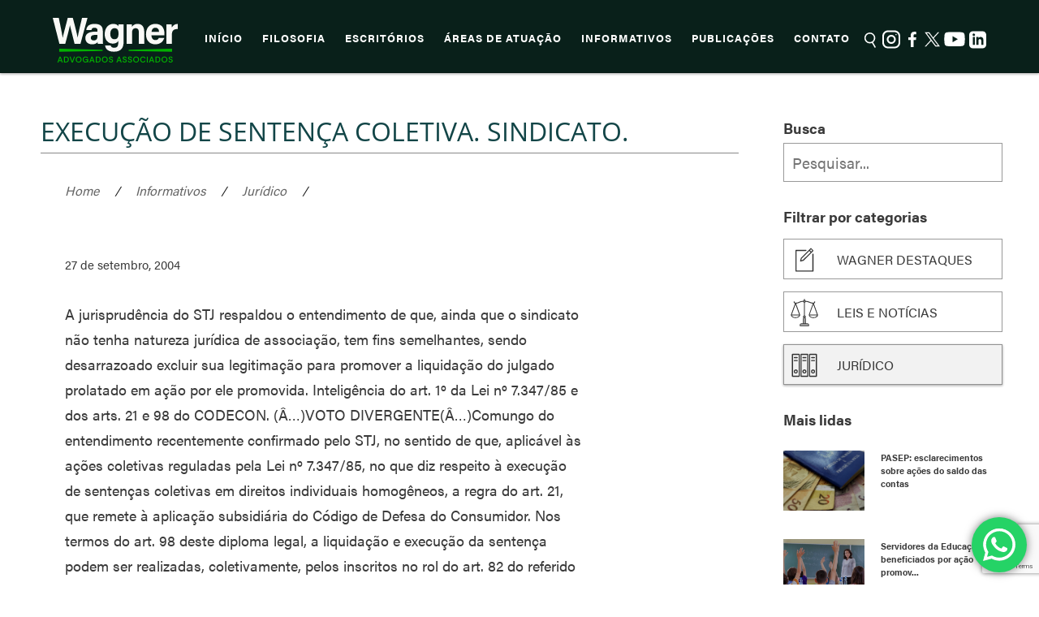

--- FILE ---
content_type: text/html; charset=UTF-8
request_url: https://wagner.adv.br/execuccedilatildeo-de-sentenccedila-coletiva-sindicato/
body_size: 21905
content:
<!doctype html>
<html lang="pt-br">
<head>

<!-- Google Tag Manager -->
<script>(function(w,d,s,l,i){w[l]=w[l]||[];w[l].push({'gtm.start':
new Date().getTime(),event:'gtm.js'});var f=d.getElementsByTagName(s)[0],
j=d.createElement(s),dl=l!='dataLayer'?'&l='+l:'';j.async=true;j.src=
'https://www.googletagmanager.com/gtm.js?id='+i+dl;f.parentNode.insertBefore(j,f);
})(window,document,'script','dataLayer','GTM-5X96H6J');</script>
<!-- End Google Tag Manager -->


<!-- Google tag (gtag.js) -->
<script async src="https://www.googletagmanager.com/gtag/js?id=G-6WXPFERMZR"></script>
<script>
  window.dataLayer = window.dataLayer || [];
  function gtag(){dataLayer.push(arguments);}
  gtag('js', new Date());

  gtag('config', 'G-6WXPFERMZR');
</script>

<!--Google Analytics-->
	<script>
	(function(i,s,o,g,r,a,m){i['GoogleAnalyticsObject']=r;i[r]=i[r]||function(){
		(i[r].q=i[r].q||[]).push(arguments)},i[r].l=1*new Date();a=s.createElement(o),
		m=s.getElementsByTagName(o)[0];a.async=1;a.src=g;m.parentNode.insertBefore(a,m)
	})(window,document,'script','https://www.google-analytics.com/analytics.js','ga');

	ga('create', 'UA-79655945-1', 'auto');
	ga('send', 'pageview');
  </script>

	<meta charset="UTF-8">
	<meta name="description" content="$1">
	<meta name="viewport" content="width=device-width, height=device-height, initial-scale=1, maximum-scale=1, user-scalable=no" />
	<title>Execu&ccedil;&atilde;o de senten&ccedil;a coletiva. Sindicato. | Wagner Advogados Associados</title>
	<link rel="pingback" href="https://wagner.adv.br/xmlrpc.php">
	<link rel="apple-touch-icon" sizes="57x57" href="https://wagner.adv.br/wp-content/themes/wagner/favicon/apple-icon-57x57.png">
	<link rel="apple-touch-icon" sizes="60x60" href="https://wagner.adv.br/wp-content/themes/wagner/favicon/apple-icon-60x60.png">
	<link rel="apple-touch-icon" sizes="72x72" href="https://wagner.adv.br/wp-content/themes/wagner/favicon/apple-icon-72x72.png">
	<link rel="apple-touch-icon" sizes="76x76" href="https://wagner.adv.br/wp-content/themes/wagner/favicon/apple-icon-76x76.png">
	<link rel="apple-touch-icon" sizes="114x114" href="https://wagner.adv.br/wp-content/themes/wagner/favicon/apple-icon-114x114.png">
	<link rel="apple-touch-icon" sizes="120x120" href="https://wagner.adv.br/wp-content/themes/wagner/favicon/apple-icon-120x120.png">
	<link rel="apple-touch-icon" sizes="144x144" href="https://wagner.adv.br/wp-content/themes/wagner/favicon/apple-icon-144x144.png">
	<link rel="apple-touch-icon" sizes="152x152" href="https://wagner.adv.br/wp-content/themes/wagner/favicon/apple-icon-152x152.png">
	<link rel="apple-touch-icon" sizes="180x180" href="https://wagner.adv.br/wp-content/themes/wagner/favicon/apple-icon-180x180.png">
	<link rel="icon" type="image/png" sizes="192x192"  href="https://wagner.adv.br/wp-content/themes/wagner/favicon/android-icon-192x192.png">
	<link rel="icon" type="image/png" sizes="32x32" href="https://wagner.adv.br/wp-content/themes/wagner/favicon/favicon-32x32.png">
	<link rel="icon" type="image/png" sizes="96x96" href="https://wagner.adv.br/wp-content/themes/wagner/favicon/favicon-96x96.png">
	<link rel="icon" type="image/png" sizes="16x16" href="https://wagner.adv.br/wp-content/themes/wagner/favicon/favicon-16x16.png">
	<link rel="manifest" href="https://wagner.adv.br/wp-content/themes/wagner/favicon/manifest.json">
	<meta name="msapplication-TileColor" content="#ffffff">
	<meta name="msapplication-TileImage" content="https://wagner.adv.br/wp-content/themes/wagner/favicon/ms-icon-144x144.png">
	<meta name="theme-color" content="#ffffff">

<script src="https://cdn.jsdelivr.net/npm/@fancyapps/ui@5.0/dist/carousel/carousel.umd.js"></script>
<link
  rel="stylesheet"
  href="https://cdn.jsdelivr.net/npm/@fancyapps/ui@5.0/dist/carousel/carousel.css"
/>
<link
  rel="stylesheet"
  href="https://cdn.jsdelivr.net/npm/@fancyapps/ui@5.0/dist/carousel/carousel.thumbs.css"
/>
<link
  rel="stylesheet"
  href="https://wagner.adv.br/wp-content/themes/wagner/style.css"
/>
<script src="https://cdn.jsdelivr.net/npm/@fancyapps/ui@5.0/dist/carousel/carousel.thumbs.umd.js"></script>


	<script src="https://use.typekit.net/qes1ntu.js"></script>
	<script>try{Typekit.load({ async: true });}catch(e){}</script>
		
	<meta name='robots' content='max-image-preview:large' />
<!-- Hubbub v.1.35.0 https://morehubbub.com/ -->
<meta property="og:locale" content="pt_BR" />
<meta property="og:type" content="article" />
<meta property="og:title" content="Execu&ccedil;&atilde;o de senten&ccedil;a coletiva. Sindicato." />
<meta property="og:description" content="A jurisprud&ecirc;ncia do STJ respaldou o entendimento de que, ainda que o sindicato n&atilde;o tenha natureza jur&iacute;dica de associa&ccedil;&atilde;o, tem fins semelhantes, sendo desarrazoado excluir sua legitima&ccedil;&atilde;o para promover a liquida&ccedil;&atilde;o do julgado prolatado em" />
<meta property="og:url" content="https://wagner.adv.br/execuccedilatildeo-de-sentenccedila-coletiva-sindicato/" />
<meta property="og:site_name" content="Wagner Advogados Associados" />
<meta property="og:updated_time" content="2004-09-27T00:00:00+00:00" />
<meta property="article:published_time" content="2004-09-27T00:00:00+00:00" />
<meta property="article:modified_time" content="2004-09-27T00:00:00+00:00" />
<meta name="twitter:card" content="summary_large_image" />
<meta name="twitter:title" content="Execu&ccedil;&atilde;o de senten&ccedil;a coletiva. Sindicato." />
<meta name="twitter:description" content="A jurisprud&ecirc;ncia do STJ respaldou o entendimento de que, ainda que o sindicato n&atilde;o tenha natureza jur&iacute;dica de associa&ccedil;&atilde;o, tem fins semelhantes, sendo desarrazoado excluir sua legitima&ccedil;&atilde;o para promover a liquida&ccedil;&atilde;o do julgado prolatado em" />
<meta class="flipboard-article" content="A jurisprud&ecirc;ncia do STJ respaldou o entendimento de que, ainda que o sindicato n&atilde;o tenha natureza jur&iacute;dica de associa&ccedil;&atilde;o, tem fins semelhantes, sendo desarrazoado excluir sua legitima&ccedil;&atilde;o para promover a liquida&ccedil;&atilde;o do julgado prolatado em" />
<!-- Hubbub v.1.35.0 https://morehubbub.com/ -->
<link rel='dns-prefetch' href='//ajax.googleapis.com' />
<link rel="alternate" title="oEmbed (JSON)" type="application/json+oembed" href="https://wagner.adv.br/wp-json/oembed/1.0/embed?url=https%3A%2F%2Fwagner.adv.br%2Fexecuccedilatildeo-de-sentenccedila-coletiva-sindicato%2F" />
<link rel="alternate" title="oEmbed (XML)" type="text/xml+oembed" href="https://wagner.adv.br/wp-json/oembed/1.0/embed?url=https%3A%2F%2Fwagner.adv.br%2Fexecuccedilatildeo-de-sentenccedila-coletiva-sindicato%2F&#038;format=xml" />
<style id='wp-img-auto-sizes-contain-inline-css' type='text/css'>
img:is([sizes=auto i],[sizes^="auto," i]){contain-intrinsic-size:3000px 1500px}
/*# sourceURL=wp-img-auto-sizes-contain-inline-css */
</style>
<link rel='stylesheet' id='ht_ctc_main_css-css' href='https://wagner.adv.br/wp-content/plugins/click-to-chat-for-whatsapp/new/inc/assets/css/main.css?ver=' type='text/css' media='all' />
<style id='wp-emoji-styles-inline-css' type='text/css'>

	img.wp-smiley, img.emoji {
		display: inline !important;
		border: none !important;
		box-shadow: none !important;
		height: 1em !important;
		width: 1em !important;
		margin: 0 0.07em !important;
		vertical-align: -0.1em !important;
		background: none !important;
		padding: 0 !important;
	}
/*# sourceURL=wp-emoji-styles-inline-css */
</style>
<style id='wp-block-library-inline-css' type='text/css'>
:root{--wp-block-synced-color:#7a00df;--wp-block-synced-color--rgb:122,0,223;--wp-bound-block-color:var(--wp-block-synced-color);--wp-editor-canvas-background:#ddd;--wp-admin-theme-color:#007cba;--wp-admin-theme-color--rgb:0,124,186;--wp-admin-theme-color-darker-10:#006ba1;--wp-admin-theme-color-darker-10--rgb:0,107,160.5;--wp-admin-theme-color-darker-20:#005a87;--wp-admin-theme-color-darker-20--rgb:0,90,135;--wp-admin-border-width-focus:2px}@media (min-resolution:192dpi){:root{--wp-admin-border-width-focus:1.5px}}.wp-element-button{cursor:pointer}:root .has-very-light-gray-background-color{background-color:#eee}:root .has-very-dark-gray-background-color{background-color:#313131}:root .has-very-light-gray-color{color:#eee}:root .has-very-dark-gray-color{color:#313131}:root .has-vivid-green-cyan-to-vivid-cyan-blue-gradient-background{background:linear-gradient(135deg,#00d084,#0693e3)}:root .has-purple-crush-gradient-background{background:linear-gradient(135deg,#34e2e4,#4721fb 50%,#ab1dfe)}:root .has-hazy-dawn-gradient-background{background:linear-gradient(135deg,#faaca8,#dad0ec)}:root .has-subdued-olive-gradient-background{background:linear-gradient(135deg,#fafae1,#67a671)}:root .has-atomic-cream-gradient-background{background:linear-gradient(135deg,#fdd79a,#004a59)}:root .has-nightshade-gradient-background{background:linear-gradient(135deg,#330968,#31cdcf)}:root .has-midnight-gradient-background{background:linear-gradient(135deg,#020381,#2874fc)}:root{--wp--preset--font-size--normal:16px;--wp--preset--font-size--huge:42px}.has-regular-font-size{font-size:1em}.has-larger-font-size{font-size:2.625em}.has-normal-font-size{font-size:var(--wp--preset--font-size--normal)}.has-huge-font-size{font-size:var(--wp--preset--font-size--huge)}.has-text-align-center{text-align:center}.has-text-align-left{text-align:left}.has-text-align-right{text-align:right}.has-fit-text{white-space:nowrap!important}#end-resizable-editor-section{display:none}.aligncenter{clear:both}.items-justified-left{justify-content:flex-start}.items-justified-center{justify-content:center}.items-justified-right{justify-content:flex-end}.items-justified-space-between{justify-content:space-between}.screen-reader-text{border:0;clip-path:inset(50%);height:1px;margin:-1px;overflow:hidden;padding:0;position:absolute;width:1px;word-wrap:normal!important}.screen-reader-text:focus{background-color:#ddd;clip-path:none;color:#444;display:block;font-size:1em;height:auto;left:5px;line-height:normal;padding:15px 23px 14px;text-decoration:none;top:5px;width:auto;z-index:100000}html :where(.has-border-color){border-style:solid}html :where([style*=border-top-color]){border-top-style:solid}html :where([style*=border-right-color]){border-right-style:solid}html :where([style*=border-bottom-color]){border-bottom-style:solid}html :where([style*=border-left-color]){border-left-style:solid}html :where([style*=border-width]){border-style:solid}html :where([style*=border-top-width]){border-top-style:solid}html :where([style*=border-right-width]){border-right-style:solid}html :where([style*=border-bottom-width]){border-bottom-style:solid}html :where([style*=border-left-width]){border-left-style:solid}html :where(img[class*=wp-image-]){height:auto;max-width:100%}:where(figure){margin:0 0 1em}html :where(.is-position-sticky){--wp-admin--admin-bar--position-offset:var(--wp-admin--admin-bar--height,0px)}@media screen and (max-width:600px){html :where(.is-position-sticky){--wp-admin--admin-bar--position-offset:0px}}

/*# sourceURL=wp-block-library-inline-css */
</style><style id='global-styles-inline-css' type='text/css'>
:root{--wp--preset--aspect-ratio--square: 1;--wp--preset--aspect-ratio--4-3: 4/3;--wp--preset--aspect-ratio--3-4: 3/4;--wp--preset--aspect-ratio--3-2: 3/2;--wp--preset--aspect-ratio--2-3: 2/3;--wp--preset--aspect-ratio--16-9: 16/9;--wp--preset--aspect-ratio--9-16: 9/16;--wp--preset--color--black: #000000;--wp--preset--color--cyan-bluish-gray: #abb8c3;--wp--preset--color--white: #ffffff;--wp--preset--color--pale-pink: #f78da7;--wp--preset--color--vivid-red: #cf2e2e;--wp--preset--color--luminous-vivid-orange: #ff6900;--wp--preset--color--luminous-vivid-amber: #fcb900;--wp--preset--color--light-green-cyan: #7bdcb5;--wp--preset--color--vivid-green-cyan: #00d084;--wp--preset--color--pale-cyan-blue: #8ed1fc;--wp--preset--color--vivid-cyan-blue: #0693e3;--wp--preset--color--vivid-purple: #9b51e0;--wp--preset--gradient--vivid-cyan-blue-to-vivid-purple: linear-gradient(135deg,rgb(6,147,227) 0%,rgb(155,81,224) 100%);--wp--preset--gradient--light-green-cyan-to-vivid-green-cyan: linear-gradient(135deg,rgb(122,220,180) 0%,rgb(0,208,130) 100%);--wp--preset--gradient--luminous-vivid-amber-to-luminous-vivid-orange: linear-gradient(135deg,rgb(252,185,0) 0%,rgb(255,105,0) 100%);--wp--preset--gradient--luminous-vivid-orange-to-vivid-red: linear-gradient(135deg,rgb(255,105,0) 0%,rgb(207,46,46) 100%);--wp--preset--gradient--very-light-gray-to-cyan-bluish-gray: linear-gradient(135deg,rgb(238,238,238) 0%,rgb(169,184,195) 100%);--wp--preset--gradient--cool-to-warm-spectrum: linear-gradient(135deg,rgb(74,234,220) 0%,rgb(151,120,209) 20%,rgb(207,42,186) 40%,rgb(238,44,130) 60%,rgb(251,105,98) 80%,rgb(254,248,76) 100%);--wp--preset--gradient--blush-light-purple: linear-gradient(135deg,rgb(255,206,236) 0%,rgb(152,150,240) 100%);--wp--preset--gradient--blush-bordeaux: linear-gradient(135deg,rgb(254,205,165) 0%,rgb(254,45,45) 50%,rgb(107,0,62) 100%);--wp--preset--gradient--luminous-dusk: linear-gradient(135deg,rgb(255,203,112) 0%,rgb(199,81,192) 50%,rgb(65,88,208) 100%);--wp--preset--gradient--pale-ocean: linear-gradient(135deg,rgb(255,245,203) 0%,rgb(182,227,212) 50%,rgb(51,167,181) 100%);--wp--preset--gradient--electric-grass: linear-gradient(135deg,rgb(202,248,128) 0%,rgb(113,206,126) 100%);--wp--preset--gradient--midnight: linear-gradient(135deg,rgb(2,3,129) 0%,rgb(40,116,252) 100%);--wp--preset--font-size--small: 13px;--wp--preset--font-size--medium: 20px;--wp--preset--font-size--large: 36px;--wp--preset--font-size--x-large: 42px;--wp--preset--spacing--20: 0.44rem;--wp--preset--spacing--30: 0.67rem;--wp--preset--spacing--40: 1rem;--wp--preset--spacing--50: 1.5rem;--wp--preset--spacing--60: 2.25rem;--wp--preset--spacing--70: 3.38rem;--wp--preset--spacing--80: 5.06rem;--wp--preset--shadow--natural: 6px 6px 9px rgba(0, 0, 0, 0.2);--wp--preset--shadow--deep: 12px 12px 50px rgba(0, 0, 0, 0.4);--wp--preset--shadow--sharp: 6px 6px 0px rgba(0, 0, 0, 0.2);--wp--preset--shadow--outlined: 6px 6px 0px -3px rgb(255, 255, 255), 6px 6px rgb(0, 0, 0);--wp--preset--shadow--crisp: 6px 6px 0px rgb(0, 0, 0);}:where(.is-layout-flex){gap: 0.5em;}:where(.is-layout-grid){gap: 0.5em;}body .is-layout-flex{display: flex;}.is-layout-flex{flex-wrap: wrap;align-items: center;}.is-layout-flex > :is(*, div){margin: 0;}body .is-layout-grid{display: grid;}.is-layout-grid > :is(*, div){margin: 0;}:where(.wp-block-columns.is-layout-flex){gap: 2em;}:where(.wp-block-columns.is-layout-grid){gap: 2em;}:where(.wp-block-post-template.is-layout-flex){gap: 1.25em;}:where(.wp-block-post-template.is-layout-grid){gap: 1.25em;}.has-black-color{color: var(--wp--preset--color--black) !important;}.has-cyan-bluish-gray-color{color: var(--wp--preset--color--cyan-bluish-gray) !important;}.has-white-color{color: var(--wp--preset--color--white) !important;}.has-pale-pink-color{color: var(--wp--preset--color--pale-pink) !important;}.has-vivid-red-color{color: var(--wp--preset--color--vivid-red) !important;}.has-luminous-vivid-orange-color{color: var(--wp--preset--color--luminous-vivid-orange) !important;}.has-luminous-vivid-amber-color{color: var(--wp--preset--color--luminous-vivid-amber) !important;}.has-light-green-cyan-color{color: var(--wp--preset--color--light-green-cyan) !important;}.has-vivid-green-cyan-color{color: var(--wp--preset--color--vivid-green-cyan) !important;}.has-pale-cyan-blue-color{color: var(--wp--preset--color--pale-cyan-blue) !important;}.has-vivid-cyan-blue-color{color: var(--wp--preset--color--vivid-cyan-blue) !important;}.has-vivid-purple-color{color: var(--wp--preset--color--vivid-purple) !important;}.has-black-background-color{background-color: var(--wp--preset--color--black) !important;}.has-cyan-bluish-gray-background-color{background-color: var(--wp--preset--color--cyan-bluish-gray) !important;}.has-white-background-color{background-color: var(--wp--preset--color--white) !important;}.has-pale-pink-background-color{background-color: var(--wp--preset--color--pale-pink) !important;}.has-vivid-red-background-color{background-color: var(--wp--preset--color--vivid-red) !important;}.has-luminous-vivid-orange-background-color{background-color: var(--wp--preset--color--luminous-vivid-orange) !important;}.has-luminous-vivid-amber-background-color{background-color: var(--wp--preset--color--luminous-vivid-amber) !important;}.has-light-green-cyan-background-color{background-color: var(--wp--preset--color--light-green-cyan) !important;}.has-vivid-green-cyan-background-color{background-color: var(--wp--preset--color--vivid-green-cyan) !important;}.has-pale-cyan-blue-background-color{background-color: var(--wp--preset--color--pale-cyan-blue) !important;}.has-vivid-cyan-blue-background-color{background-color: var(--wp--preset--color--vivid-cyan-blue) !important;}.has-vivid-purple-background-color{background-color: var(--wp--preset--color--vivid-purple) !important;}.has-black-border-color{border-color: var(--wp--preset--color--black) !important;}.has-cyan-bluish-gray-border-color{border-color: var(--wp--preset--color--cyan-bluish-gray) !important;}.has-white-border-color{border-color: var(--wp--preset--color--white) !important;}.has-pale-pink-border-color{border-color: var(--wp--preset--color--pale-pink) !important;}.has-vivid-red-border-color{border-color: var(--wp--preset--color--vivid-red) !important;}.has-luminous-vivid-orange-border-color{border-color: var(--wp--preset--color--luminous-vivid-orange) !important;}.has-luminous-vivid-amber-border-color{border-color: var(--wp--preset--color--luminous-vivid-amber) !important;}.has-light-green-cyan-border-color{border-color: var(--wp--preset--color--light-green-cyan) !important;}.has-vivid-green-cyan-border-color{border-color: var(--wp--preset--color--vivid-green-cyan) !important;}.has-pale-cyan-blue-border-color{border-color: var(--wp--preset--color--pale-cyan-blue) !important;}.has-vivid-cyan-blue-border-color{border-color: var(--wp--preset--color--vivid-cyan-blue) !important;}.has-vivid-purple-border-color{border-color: var(--wp--preset--color--vivid-purple) !important;}.has-vivid-cyan-blue-to-vivid-purple-gradient-background{background: var(--wp--preset--gradient--vivid-cyan-blue-to-vivid-purple) !important;}.has-light-green-cyan-to-vivid-green-cyan-gradient-background{background: var(--wp--preset--gradient--light-green-cyan-to-vivid-green-cyan) !important;}.has-luminous-vivid-amber-to-luminous-vivid-orange-gradient-background{background: var(--wp--preset--gradient--luminous-vivid-amber-to-luminous-vivid-orange) !important;}.has-luminous-vivid-orange-to-vivid-red-gradient-background{background: var(--wp--preset--gradient--luminous-vivid-orange-to-vivid-red) !important;}.has-very-light-gray-to-cyan-bluish-gray-gradient-background{background: var(--wp--preset--gradient--very-light-gray-to-cyan-bluish-gray) !important;}.has-cool-to-warm-spectrum-gradient-background{background: var(--wp--preset--gradient--cool-to-warm-spectrum) !important;}.has-blush-light-purple-gradient-background{background: var(--wp--preset--gradient--blush-light-purple) !important;}.has-blush-bordeaux-gradient-background{background: var(--wp--preset--gradient--blush-bordeaux) !important;}.has-luminous-dusk-gradient-background{background: var(--wp--preset--gradient--luminous-dusk) !important;}.has-pale-ocean-gradient-background{background: var(--wp--preset--gradient--pale-ocean) !important;}.has-electric-grass-gradient-background{background: var(--wp--preset--gradient--electric-grass) !important;}.has-midnight-gradient-background{background: var(--wp--preset--gradient--midnight) !important;}.has-small-font-size{font-size: var(--wp--preset--font-size--small) !important;}.has-medium-font-size{font-size: var(--wp--preset--font-size--medium) !important;}.has-large-font-size{font-size: var(--wp--preset--font-size--large) !important;}.has-x-large-font-size{font-size: var(--wp--preset--font-size--x-large) !important;}
/*# sourceURL=global-styles-inline-css */
</style>

<style id='classic-theme-styles-inline-css' type='text/css'>
/*! This file is auto-generated */
.wp-block-button__link{color:#fff;background-color:#32373c;border-radius:9999px;box-shadow:none;text-decoration:none;padding:calc(.667em + 2px) calc(1.333em + 2px);font-size:1.125em}.wp-block-file__button{background:#32373c;color:#fff;text-decoration:none}
/*# sourceURL=/wp-includes/css/classic-themes.min.css */
</style>
<link rel='stylesheet' id='contact-form-7-css' href='https://wagner.adv.br/wp-content/plugins/contact-form-7/includes/css/styles.css?ver=' type='text/css' media='all' />
<link rel='stylesheet' id='rs-plugin-settings-css' href='https://wagner.adv.br/wp-content/plugins/revslider/public/assets/css/rs6.css?ver=' type='text/css' media='all' />
<style id='rs-plugin-settings-inline-css' type='text/css'>
#rs-demo-id {}
/*# sourceURL=rs-plugin-settings-inline-css */
</style>
<link rel='stylesheet' id='dpsp-frontend-style-pro-css' href='https://wagner.adv.br/wp-content/plugins/social-pug/assets/dist/style-frontend-pro.css?ver=' type='text/css' media='all' />
<style id='dpsp-frontend-style-pro-inline-css' type='text/css'>

				@media screen and ( max-width : 720px ) {
					.dpsp-content-wrapper.dpsp-hide-on-mobile,
					.dpsp-share-text.dpsp-hide-on-mobile {
						display: none;
					}
					.dpsp-has-spacing .dpsp-networks-btns-wrapper li {
						margin:0 2% 10px 0;
					}
					.dpsp-network-btn.dpsp-has-label:not(.dpsp-has-count) {
						max-height: 40px;
						padding: 0;
						justify-content: center;
					}
					.dpsp-content-wrapper.dpsp-size-small .dpsp-network-btn.dpsp-has-label:not(.dpsp-has-count){
						max-height: 32px;
					}
					.dpsp-content-wrapper.dpsp-size-large .dpsp-network-btn.dpsp-has-label:not(.dpsp-has-count){
						max-height: 46px;
					}
				}
			
/*# sourceURL=dpsp-frontend-style-pro-inline-css */
</style>
<link rel='stylesheet' id='rt-fontawsome-css' href='https://wagner.adv.br/wp-content/plugins/the-post-grid/assets/vendor/font-awesome/css/font-awesome.min.css?ver=' type='text/css' media='all' />
<link rel='stylesheet' id='rt-tpg-css' href='https://wagner.adv.br/wp-content/plugins/the-post-grid/assets/css/thepostgrid.min.css?ver=' type='text/css' media='all' />
<link rel='stylesheet' id='arve-css' href='https://wagner.adv.br/wp-content/plugins/advanced-responsive-video-embedder/build/main.css?ver=' type='text/css' media='all' />
<link rel='stylesheet' id='wp-add-custom-css-css' href='https://wagner.adv.br?display_custom_css=css&#038;ver=' type='text/css' media='all' />
<script type="text/javascript" src="https://ajax.googleapis.com/ajax/libs/jquery/1.12.2/jquery.min.js?ver=1.11.3" id="jquery-js"></script>
<script type="text/javascript" src="https://wagner.adv.br/wp-content/plugins/revslider/public/assets/js/revolution.tools.min.js?ver=6.0" id="tp-tools-js"></script>
<script type="text/javascript" src="https://wagner.adv.br/wp-content/plugins/revslider/public/assets/js/rs6.min.js?ver=6.1.0" id="revmin-js"></script>
<script type="text/javascript" src="https://wagner.adv.br/wp-content/themes/wagner/bibliotecas/script.js?ver=1.1" id="script-js"></script>
<link rel="https://api.w.org/" href="https://wagner.adv.br/wp-json/" /><link rel="alternate" title="JSON" type="application/json" href="https://wagner.adv.br/wp-json/wp/v2/posts/19426" /><link rel="EditURI" type="application/rsd+xml" title="RSD" href="https://wagner.adv.br/xmlrpc.php?rsd" />
<meta name="generator" content="WordPress 6.9" />
<link rel='shortlink' href='https://wagner.adv.br/?p=19426' />
<meta name="hubbub-info" description="Hubbub 1.35.0">        <style>
            :root {
                --tpg-primary-color: #0d6efd;
                --tpg-secondary-color: #0654c4;
                --tpg-primary-light: #c4d0ff
            }

                    </style>
		<!-- SEO meta tags powered by SmartCrawl https://premium.wpmudev.org/project/smartcrawl-wordpress-seo/ -->
<link rel="canonical" href="https://wagner.adv.br/execuccedilatildeo-de-sentenccedila-coletiva-sindicato/" />
<meta name="description" content="A jurisprud&ecirc;ncia do STJ respaldou o entendimento de que, ainda que o sindicato n&atilde;o tenha natureza jur&iacute;dica de associa&ccedil;&atilde;o, tem fins semelhantes, sendo desarrazoado excluir sua legitima&ccedil;&atilde;o para promover a liquida&ccedil;&atilde;o do julgado prolatado ..." />
<meta property="og:type" content="article" />
<meta property="og:url" content="https://wagner.adv.br/execuccedilatildeo-de-sentenccedila-coletiva-sindicato/" />
<meta property="og:title" content="Execu&ccedil;&atilde;o de senten&ccedil;a coletiva. Sindicato. | Wagner Advogados Associados" />
<meta property="og:description" content="A jurisprud&ecirc;ncia do STJ respaldou o entendimento de que, ainda que o sindicato n&atilde;o tenha natureza jur&iacute;dica de associa&ccedil;&atilde;o, tem fins semelhantes, sendo desarrazoado excluir sua legitima&ccedil;&atilde;o para promover a liquida&ccedil;&atilde;o do julgado prolatado ..." />
<meta property="article:published_time" content="2004-09-27T00:00:00" />
<meta property="article:author" content="Poliana Nunes" />
<script type="application/ld+json">[{"@context":"http:\/\/schema.org","@type":"WebSite","about":"","dateModified":"2026-01-08 14:41:24.000000","description":"","encoding":"UTF-8","headline":"Wagner Advogados Associados","inLanguage":"pt-BR","name":"Wagner Advogados Associados","publisher":{"@type":"Organization","name":"Wagner Advogados Associados"},"url":"https:\/\/wagner.adv.br"},{"@context":"http:\/\/schema.org","@type":"Article","author":{"@type":"Person","name":"Poliana Nunes","url":"https:\/\/wagner.adv.br\/author\/assessoria\/"},"commentCount":0,"dateModified":"2004-09-27T00:00:00","datePublished":"2004-09-27T00:00:00","description":"A jurisprud&ecirc;ncia do STJ respaldou o entendimento de que, ainda que o sindicato n&atilde;o tenha natureza jur&iacute;dica de associa&ccedil;&atilde;o, tem fins semelhantes, sendo desarrazoado excluir sua legitima&ccedil;&atilde;o para promover a liquida&ccedil;&atilde;o do julgado prolatado ...","headline":"Execu&ccedil;&atilde;o de senten&ccedil;a coletiva. Sindicato. | Wagner Advogados Associados","mainEntityOfPage":"https:\/\/wagner.adv.br\/execuccedilatildeo-de-sentenccedila-coletiva-sindicato\/","name":"Execu&ccedil;&atilde;o de senten&ccedil;a coletiva. Sindicato.","publisher":{"@type":"Organization","name":"Wagner Advogados Associados","logo":{"@type":"ImageObject","url":"https:\/\/secure.gravatar.com\/avatar\/?s=96&d=mm&r=g","height":60,"width":60}},"url":"https:\/\/wagner.adv.br\/execuccedilatildeo-de-sentenccedila-coletiva-sindicato\/"}]</script>
<!-- /SEO -->
      <meta name="onesignal" content="wordpress-plugin"/>
            <script>

      window.OneSignalDeferred = window.OneSignalDeferred || [];

      OneSignalDeferred.push(function(OneSignal) {
        var oneSignal_options = {};
        window._oneSignalInitOptions = oneSignal_options;

        oneSignal_options['serviceWorkerParam'] = { scope: '/' };
oneSignal_options['serviceWorkerPath'] = 'OneSignalSDKWorker.js.php';

        OneSignal.Notifications.setDefaultUrl("https://wagner.adv.br");

        oneSignal_options['wordpress'] = true;
oneSignal_options['appId'] = '3ac1248e-e1d7-4ba8-8a94-b099cb66914b';
oneSignal_options['allowLocalhostAsSecureOrigin'] = true;
oneSignal_options['welcomeNotification'] = { };
oneSignal_options['welcomeNotification']['disable'] = true;
oneSignal_options['path'] = "https://wagner.adv.br/wp-content/plugins/onesignal-free-web-push-notifications/sdk_files/";
oneSignal_options['safari_web_id'] = "web.onesignal.auto.0d8cfe1b-addf-4fe0-8094-42e4bf6360cd";
oneSignal_options['promptOptions'] = { };
oneSignal_options['promptOptions']['actionMessage'] = "Quer mostrar notificações?";
oneSignal_options['promptOptions']['exampleNotificationTitleDesktop'] = "Este é um exemplo de notificação";
oneSignal_options['promptOptions']['exampleNotificationMessageDesktop'] = "Notificações vão aparecer no seu Desktop";
oneSignal_options['promptOptions']['exampleNotificationTitleMobile'] = "Exemplo de notificação";
oneSignal_options['promptOptions']['exampleNotificationMessageMobile'] = "Notificações vão aparecer no seu Dispositivo";
oneSignal_options['promptOptions']['exampleNotificationCaption'] = "Você pode cancelar a qualquer momento";
oneSignal_options['promptOptions']['acceptButtonText'] = "CONTINUAR";
oneSignal_options['promptOptions']['cancelButtonText'] = "NÃO, OBRIGADO!";
oneSignal_options['promptOptions']['siteName'] = "http://wagner.adv.br";
oneSignal_options['promptOptions']['autoAcceptTitle'] = "Clique para permitir";
oneSignal_options['notifyButton'] = { };
oneSignal_options['notifyButton']['enable'] = true;
oneSignal_options['notifyButton']['position'] = 'bottom-right';
oneSignal_options['notifyButton']['theme'] = 'inverse';
oneSignal_options['notifyButton']['size'] = 'medium';
oneSignal_options['notifyButton']['displayPredicate'] = function() {
              return !OneSignal.User.PushSubscription.optedIn;
            };
oneSignal_options['notifyButton']['showCredit'] = false;
oneSignal_options['notifyButton']['text'] = {};
oneSignal_options['notifyButton']['text']['tip.state.unsubscribed'] = 'Assinar notificações';
oneSignal_options['notifyButton']['text']['tip.state.subscribed'] = 'Você já está recebendo notificações';
oneSignal_options['notifyButton']['text']['tip.state.blocked'] = 'Você bloqueou notificações';
oneSignal_options['notifyButton']['text']['message.action.subscribed'] = 'Obrigado por assinar!';
oneSignal_options['notifyButton']['text']['message.action.resubscribed'] = 'Bem vindo de volta!';
oneSignal_options['notifyButton']['text']['message.action.unsubscribed'] = 'Você não receberá notificações novamente';
oneSignal_options['notifyButton']['text']['dialog.main.title'] = 'Gerenciar notificações do site';
oneSignal_options['notifyButton']['text']['dialog.main.button.subscribe'] = 'ASSINAR';
oneSignal_options['notifyButton']['text']['dialog.main.button.unsubscribe'] = 'CANCELAR NOTIFICAÇÕES';
oneSignal_options['notifyButton']['text']['dialog.blocked.title'] = 'Desbloquear notificações';
oneSignal_options['notifyButton']['text']['dialog.blocked.message'] = 'Siga as instruções para permitir notificações.';
              OneSignal.init(window._oneSignalInitOptions);
              OneSignal.Slidedown.promptPush()      });

      function documentInitOneSignal() {
        var oneSignal_elements = document.getElementsByClassName("OneSignal-prompt");

        var oneSignalLinkClickHandler = function(event) { OneSignal.Notifications.requestPermission(); event.preventDefault(); };        for(var i = 0; i < oneSignal_elements.length; i++)
          oneSignal_elements[i].addEventListener('click', oneSignalLinkClickHandler, false);
      }

      if (document.readyState === 'complete') {
           documentInitOneSignal();
      }
      else {
           window.addEventListener("load", function(event){
               documentInitOneSignal();
          });
      }
    </script>
<meta name="generator" content="Powered by Slider Revolution 6.1.0 - responsive, Mobile-Friendly Slider Plugin for WordPress with comfortable drag and drop interface." />
<script type="text/javascript">function setREVStartSize(a){try{var b,c=document.getElementById(a.c).parentNode.offsetWidth;if(c=0===c||isNaN(c)?window.innerWidth:c,a.tabw=void 0===a.tabw?0:parseInt(a.tabw),a.thumbw=void 0===a.thumbw?0:parseInt(a.thumbw),a.tabh=void 0===a.tabh?0:parseInt(a.tabh),a.thumbh=void 0===a.thumbh?0:parseInt(a.thumbh),a.tabhide=void 0===a.tabhide?0:parseInt(a.tabhide),a.thumbhide=void 0===a.thumbhide?0:parseInt(a.thumbhide),a.mh=void 0===a.mh||""==a.mh?0:a.mh,"fullscreen"===a.layout||"fullscreen"===a.l)b=Math.max(a.mh,window.innerHeight);else{for(var d in a.gw=Array.isArray(a.gw)?a.gw:[a.gw],a.rl)(void 0===a.gw[d]||0===a.gw[d])&&(a.gw[d]=a.gw[d-1]);for(var d in a.gh=void 0===a.el||""===a.el||Array.isArray(a.el)&&0==a.el.length?a.gh:a.el,a.gh=Array.isArray(a.gh)?a.gh:[a.gh],a.rl)(void 0===a.gh[d]||0===a.gh[d])&&(a.gh[d]=a.gh[d-1]);var e,f=Array(a.rl.length),g=0;for(var d in a.tabw=a.tabhide>=c?0:a.tabw,a.thumbw=a.thumbhide>=c?0:a.thumbw,a.tabh=a.tabhide>=c?0:a.tabh,a.thumbh=a.thumbhide>=c?0:a.thumbh,a.rl)f[d]=a.rl[d]<window.innerWidth?0:a.rl[d];for(var d in e=f[0],f)e>f[d]&&0<f[d]&&(e=f[d],g=d);var h=c>a.gw[g]+a.tabw+a.thumbw?1:(c-(a.tabw+a.thumbw))/a.gw[g];b=a.gh[g]*h+(a.tabh+a.thumbh)}void 0===window.rs_init_css&&(window.rs_init_css=document.head.appendChild(document.createElement("style"))),document.getElementById(a.c).height=b,window.rs_init_css.innerHTML+="#"+a.c+"_wrapper { height: "+b+"px }"}catch(a){console.log("Failure at Presize of Slider:"+a)}};</script>
		  <!-- Hotjar Tracking Code for http://wagner.adv.br -->
<script>
    (function(h,o,t,j,a,r){
        h.hj=h.hj||function(){(h.hj.q=h.hj.q||[]).push(arguments)};
        h._hjSettings={hjid:287548,hjsv:5};
        a=o.getElementsByTagName('head')[0];
        r=o.createElement('script');r.async=1;
        r.src=t+h._hjSettings.hjid+j+h._hjSettings.hjsv;
        a.appendChild(r);
    })(window,document,'//static.hotjar.com/c/hotjar-','.js?sv=');
</script>


<meta name="facebook-domain-verification" content="j2q3kn2jn2dfcidv5sdnsr8adhc375" />


<!-- Meta Pixel Code -->
<script>
!function(f,b,e,v,n,t,s)
{if(f.fbq)return;n=f.fbq=function(){n.callMethod?
n.callMethod.apply(n,arguments):n.queue.push(arguments)};
if(!f._fbq)f._fbq=n;n.push=n;n.loaded=!0;n.version='2.0';
n.queue=[];t=b.createElement(e);t.async=!0;
t.src=v;s=b.getElementsByTagName(e)[0];
s.parentNode.insertBefore(t,s)}(window, document,'script',
'https://connect.facebook.net/en_US/fbevents.js');
fbq('init', '380399137449007');
fbq('track', 'PageView');
</script>
<noscript><img height="1" width="1" style="display:none"
src="https://www.facebook.com/tr?id=380399137449007&ev=PageView&noscript=1"
/></noscript>
<!-- End Meta Pixel Code -->

<style>
.toggle-menu ul li ul li a::before {
    opacity: 0;
  display:none;
}
</style>

<!-- Meta Pixel Code -->
<script>
!function(f,b,e,v,n,t,s)
{if(f.fbq)return;n=f.fbq=function(){n.callMethod?
n.callMethod.apply(n,arguments):n.queue.push(arguments)};
if(!f._fbq)f._fbq=n;n.push=n;n.loaded=!0;n.version='2.0';
n.queue=[];t=b.createElement(e);t.async=!0;
t.src=v;s=b.getElementsByTagName(e)[0];
s.parentNode.insertBefore(t,s)}(window, document,'script',
'https://connect.facebook.net/en_US/fbevents.js');
fbq('init', '1045765172771350');
fbq('track', 'PageView');
</script>
<noscript><img height="1" width="1" style="display:none"
src="https://www.facebook.com/tr?id=1045765172771350&ev=PageView&noscript=1"
/></noscript>
<!-- End Meta Pixel Code -->

<link rel="stylesheet" href="https://use.typekit.net/onr2pvj.css">

<style>
* {
  font-family: "acumin-pro", sans-serif;
  font-optical-sizing: auto;
}
.toggle-menu ul li a {
    font-family: "acumin-pro", sans-serif !important;
    font-optical-sizing: auto;
    opacity: 1;
    font-size: 1.12em;
    font-weight: 700;
    margin-top: 5px;
  line-height: 85px;
}
.font {
  font-weight: 400;
  font-style: normal;
}
.toggle-menu ul li a img[src*="lupa"], .toggle-menu ul li.icon label img[src*="lupa"] {
    margin-top: 36px !important;
}
.toggle-menu ul li a svg {
    margin-top: 0px;
    width: 21px !important;
}
header {    
    background-color: #09201A;
}
.faixa {
    background-color: #02B000;    
}
.logo-header img {
    width: auto;
    height: 75px;
    max-height: 100%;
    padding: 10px 0;
    position: relative;
    z-index: 30;
    margin-top: 12px;
}
.secao-atuacao {
    background-color: #09201A;
    border-top: none;
}
.contato {
    width: 100%;
    background-image: url(https://wagner.adv.br/wp-content/uploads/2024/10/1a05692d009193adac5d1ed6455a698c.jpg);
    background-repeat: no-repeat;
    background-size: cover;
    background-position: center;
    position: relative;
}
.contato::before {
    content: '';
    position: absolute;
    top: 0;
    bottom: 0;
    right: 0;
    left: 0;
    background-color: rgba(0,0,0,.2);
}
.contato h1, .contato .titulo-principal {
    font-family: "acumin-pro", sans-serif;
    font-size: 40px;
    text-transform: none;
    display: block;
    margin-bottom: 20px;
    padding-bottom: 5px;
    border-bottom: none;
    font-weight: 700;
    color: rgba(255, 255, 255, 1);
}
.contato h1 span, .contato .titulo-principal span {
  display:block;
  font-size:16px;
}
.contato .wpcf7 {
    float: left;
    width: 100% !important;
    position: relative;
}
.Newspaper-Title.rs-layer {
    color: #fff !important;
    font-size: 36px !important;
    font-weight: 400 !important;
    font-family: "acumin-pro", sans-serif !important;
    text-transform: none !important;
    line-height: 42px !important;
    margin-top: 25px !Important;
}
.Newspaper-Subtitle.rs-layer {
    color: #fff !important;
    font-size: 28px !important;
    font-weight: 700 !important;
    font-family: "acumin-pro", sans-serif !important;
    text-transform: none !important;
    line-height: 1em !important;
}
#rev_slider_5_1_wrapper .uranus .tp-bullet-inner {
    background-color: transparent;
    border: 1px solid #09201A;
}
#rev_slider_5_1_wrapper .uranus .tp-bullet.selected .tp-bullet-inner {
    background-color: #09201A;
    border: 1px solid #09201A;
}
#rev_slider_5_1_wrapper .uranus .tp-bullet.selected, #rev_slider_5_1_wrapper .uranus .tp-bullet:hover {
    box-shadow: 0 0 0 0 rgba(255,255,255,0);
    background: #09201A;
}
#rev_slider_3_2_wrapper .erinyen .tp-thumb-title {
    font-family: "acumin-pro", sans-serif;
    letter-spacing: 0;
    font-size: 14px;
    line-height: 18px;
    font-weight: 700;
}
.secao-atuacao .container {
    padding: 80px 60px 50px;
}
</style>

</head>
<body>

<!-- Google Tag Manager (noscript) -->
<noscript><iframe src="https://www.googletagmanager.com/ns.html?id=GTM-5X96H6J"
height="0" width="0" style="display:none;visibility:hidden"></iframe></noscript>
<!-- End Google Tag Manager (noscript) -->

  <!--Facebook Analytics-->
	<div id="fb-root"></div>
	<script>(function(d, s, id) {
		var js, fjs = d.getElementsByTagName(s)[0];
		if (d.getElementById(id)) return;
		js = d.createElement(s); js.id = id;
		js.src = "//connect.facebook.net/pt_BR/sdk.js#xfbml=1&version=v2.6";
		fjs.parentNode.insertBefore(js, fjs);
	}(document, 'script', 'facebook-jssdk'));</script>


  
  <!--RD Station-->
  <script type="text/javascript" async src="https://d335luupugsy2.cloudfront.net/js/loader-scripts/69ab1188-4dae-4ecc-b1aa-345c3c3a6fe4-loader.js"></script>
	<header>

		<div class="container-menu">
			<a href="https://wagner.adv.br/" class="logo-header"><img src="https://wagner.adv.br/wp-content/uploads/2024/10/logonovowagner2.svg" alt="logo wagner advogados"></a>
			<input type="checkbox" id="menu" />

			<label for="menu" class="bt-menu">
				<div>
					<ul>
						<li></li>
						<li></li>
						<li></li>
					</ul>
				</div>
			</label>

			<div class="toggle-menu">
				<nav>
					<ul>

						<li id="menu-item-28" class="menu-item menu-item-type-post_type menu-item-object-page menu-item-home menu-item-28"><a href="https://wagner.adv.br/">Início</a></li>
<li id="menu-item-47775" class="menu-item menu-item-type-post_type menu-item-object-page menu-item-47775"><a href="https://wagner.adv.br/filosofia/">Filosofia</a></li>
<li id="menu-item-52" class="menu-item menu-item-type-post_type menu-item-object-page menu-item-52"><a href="https://wagner.adv.br/escritorios/">Escritórios</a></li>
<li id="menu-item-63" class="menu-item menu-item-type-post_type menu-item-object-page menu-item-has-children menu-item-63"><a href="https://wagner.adv.br/atuacao/">Áreas de Atuação</a>
<ul class="sub-menu">
	<li id="menu-item-76" class="menu-item menu-item-type-post_type menu-item-object-page menu-item-76"><a href="https://wagner.adv.br/servidor-civil/">Servidor civil</a></li>
	<li id="menu-item-47613" class="menu-item menu-item-type-post_type menu-item-object-page menu-item-47613"><a href="https://wagner.adv.br/servidor-militar/">Servidor militar</a></li>
	<li id="menu-item-56150" class="menu-item menu-item-type-custom menu-item-object-custom menu-item-56150"><a href="https://wagner.adv.br/previdenciario/">Previdenciário</a></li>
	<li id="menu-item-75" class="menu-item menu-item-type-post_type menu-item-object-page menu-item-75"><a href="https://wagner.adv.br/concurso-publico/">Concurso público</a></li>
	<li id="menu-item-47615" class="menu-item menu-item-type-post_type menu-item-object-page menu-item-47615"><a href="https://wagner.adv.br/advocacia-de-suporte/">Advocacia de Suporte</a></li>
</ul>
</li>
<li id="menu-item-30" class="menu-item menu-item-type-post_type menu-item-object-page menu-item-has-children menu-item-30"><a href="https://wagner.adv.br/informativos/">Informativos</a>
<ul class="sub-menu">
	<li id="menu-item-38613" class="menu-item menu-item-type-post_type_archive menu-item-object-videos menu-item-38613"><a href="https://wagner.adv.br/videos/">Vídeos</a></li>
	<li id="menu-item-32" class="menu-item menu-item-type-taxonomy menu-item-object-category menu-item-32"><a href="https://wagner.adv.br/categoria/destaques/">Destaques</a></li>
	<li id="menu-item-33" class="menu-item menu-item-type-taxonomy menu-item-object-category menu-item-33"><a href="https://wagner.adv.br/categoria/leis-e-noticias/">Leis e Notícias</a></li>
	<li id="menu-item-34" class="menu-item menu-item-type-taxonomy menu-item-object-category current-post-ancestor current-menu-parent current-post-parent menu-item-34"><a href="https://wagner.adv.br/categoria/juridico/">Jurídico</a></li>
	<li id="menu-item-29151" class="menu-item menu-item-type-post_type menu-item-object-page menu-item-29151"><a href="https://wagner.adv.br/links-uteis/">Links úteis</a></li>
</ul>
</li>
<li id="menu-item-81" class="menu-item menu-item-type-post_type menu-item-object-page menu-item-81"><a href="https://wagner.adv.br/publicacoes/">Publicações</a></li>
<li id="menu-item-56" class="menu-item menu-item-type-post_type menu-item-object-page menu-item-56"><a href="https://wagner.adv.br/contato/">Contato</a></li>

							<li class="icon hiddemobile"><label for="searsh"><img src="https://wagner.adv.br/wp-content/themes/wagner/img/icones/lupa.svg" alt="icone de busca"></label></li>
							<li class="icon"><a href="https://www.instagram.com/wagner_advogados/" target="_blank" ><img src="https://wagner.adv.br/wp-content/themes/wagner/img/icones/instagram.svg" alt="icone instagram"></a></li>
							<li class="icon"><a href="https://www.facebook.com/WagnerAdvogados" target="_blank" ><img src="https://wagner.adv.br/wp-content/themes/wagner/img/icones/face.svg" alt="icone facebook"></a></li>
							<li class="icon"><a href="https://twitter.com/W_advogados" target="_blank" ><img src="https://wagner.adv.br/wp-content/themes/wagner/img/icones/twz.svg" style="width: 19px;" alt="icone twitter"></a></li>							
							<li class="icon"><a href="https://www.youtube.com/channel/UChzftj8RMQmTPVu_LBJSxRg" target="_blank" ><img src="https://wagner.adv.br/wp-content/themes/wagner/img/icones/youtube.svg" style="width: 28px;" alt="icone youtube"></a></li>
							<li class="icon"><a href="https://www.linkedin.com/company/3028960/admin/" target="_blank" ><svg xmlns="http://www.w3.org/2000/svg" width="24" height="24" viewBox="0 0 24 24"><path d="M19 0h-14c-2.761 0-5 2.239-5 5v14c0 2.761 2.239 5 5 5h14c2.762 0 5-2.239 5-5v-14c0-2.761-2.238-5-5-5zm-11 19h-3v-11h3v11zm-1.5-12.268c-.966 0-1.75-.79-1.75-1.764s.784-1.764 1.75-1.764 1.75.79 1.75 1.764-.783 1.764-1.75 1.764zm13.5 12.268h-3v-5.604c0-3.368-4-3.113-4 0v5.604h-3v-11h3v1.765c1.396-2.586 7-2.777 7 2.476v6.759z" style="fill:white;"/></svg></a></li>
						</ul>
						<div class="clear"></div>
					</nav>

				</div>
			</div>

			<input type="checkbox" id="searsh" />
			<label for="searsh" class="bt-searsh">
				<img src="https://wagner.adv.br/wp-content/themes/wagner/img/icones/lupa.svg" alt="icone lupa">
			</label>
			<div class="searsh-toggle">
				<label for="searsh" class="bt-close">
					<div>
						<ul>
							<li></li>
							<li></li>
							<li></li>
						</ul>
					</div>
				</label>

				<form role="search" method="get" id="searchform"
				class="searchform" action="https://wagner.adv.br/">
				<div>
					<input type="text" value="" name="s" id="s" placeholder="Pesquisar..." />
					<button type="submit" value="" id="searchsubmit"><img src="https://wagner.adv.br/wp-content/themes/wagner/img/icones/lupa.svg" alt="icone lupa"></button>
				</div>
			</form>

		</div>

	</header>


<style>
.dpsp-networks-btns-wrapper .dpsp-network-btn {
    width: 40px;
}
#dpsp-content-bottom {
    padding: 0 30px;
}
.single .linha::after {
    right: 30px;
    left: 30px;
}
</style>


    <div class="container dois">
        <main id="informativo" class="single">
            <h1>Execu&ccedil;&atilde;o de senten&ccedil;a coletiva. Sindicato.</h1>
            <p class="loc"><i>  <a href="https://wagner.adv.br/">Home</a>   <span> / </span>   <a href="?page_id=26">Informativos</a>   <span> / </span>  <a href="https://wagner.adv.br/categoria/juridico/" rel="category tag">Jurídico</a>   <span> / </span></i></p>
            <div class="thumb">

                            </div>
            <p><small>27 de setembro, 2004 </small></p>
            <p>A jurisprud&ecirc;ncia do STJ respaldou o entendimento de que, ainda que o sindicato n&atilde;o tenha natureza jur&iacute;dica de associa&ccedil;&atilde;o, tem fins semelhantes, sendo desarrazoado excluir sua legitima&ccedil;&atilde;o para promover a liquida&ccedil;&atilde;o do julgado prolatado em a&ccedil;&atilde;o por ele promovida. Intelig&ecirc;ncia do art. 1&ordm; da Lei n&ordm; 7.347/85 e dos arts. 21 e 98 do CODECON. (Â…)VOTO DIVERGENTE(Â…)Comungo do entendimento recentemente confirmado pelo STJ, no sentido de que, aplic&aacute;vel &agrave;s a&ccedil;&otilde;es coletivas reguladas pela Lei n&ordm; 7.347/85, no que diz respeito &agrave; execu&ccedil;&atilde;o de senten&ccedil;as coletivas em direitos individuais homog&ecirc;neos, a regra do art. 21, que remete &agrave; aplica&ccedil;&atilde;o subsidi&aacute;ria do C&oacute;digo de Defesa do Consumidor. Nos termos do art. 98 deste diploma legal, a liquida&ccedil;&atilde;o e execu&ccedil;&atilde;o da senten&ccedil;a podem ser realizadas, coletivamente, pelos inscritos no rol do art. 82 do referido C&oacute;digo, ou individualmente. Ainda que o sindicato n&atilde;o tenha natureza jur&iacute;dica de associa&ccedil;&atilde;o, tem fins semelhantes, sendo desarrazoado excluir sua legitima&ccedil;&atilde;o para promover a liquida&ccedil;&atilde;o do julgado prolatado em a&ccedil;&atilde;o por ele promovida. Como afirmado no RESP 567.257/RS (Rel. Min. Felix Fischer, julg. 06&#8722;11&#8722;2003), &#8220;o ajuizamento de centenas de execu&ccedil;&otilde;es individuais, de igual teor, acabaria por assoberbar a m&aacute;quina judici&aacute;ria, comprometendo ainda mais o seu funcionamento&#8221;. TRF 4&ordf;R., 1&ordf; T., 2004.04.01.011070-1, Rel. Des. Federal Wellington M de Almeida, DJ 15.09.2004. Processo com atua&ccedil;&atilde;o de Woida, Forbrig, Magnago &#038; Advogados Associados.  </p>
<div id="dpsp-content-bottom" class="dpsp-content-wrapper dpsp-shape-rectangular dpsp-size-medium dpsp-has-spacing dpsp-no-labels-mobile dpsp-hide-on-mobile dpsp-button-style-1" style="min-height:40px;position:relative">
	<ul class="dpsp-networks-btns-wrapper dpsp-networks-btns-share dpsp-networks-btns-content dpsp-column-auto " style="padding:0;margin:0;list-style-type:none">
<li class="dpsp-network-list-item dpsp-network-list-item-facebook" style="float:left">
	<a rel="nofollow noopener" href="https://www.facebook.com/sharer/sharer.php?u=https%3A%2F%2Fwagner.adv.br%2Fexecuccedilatildeo-de-sentenccedila-coletiva-sindicato%2F&#038;t=Execu%26ccedil%3B%26atilde%3Bo%20de%20senten%26ccedil%3Ba%20coletiva.%20Sindicato." class="dpsp-network-btn dpsp-facebook dpsp-first dpsp-has-label dpsp-has-label-mobile" target="_blank" aria-label="Share on Facebook" title="Share on Facebook" style="font-size:14px;padding:0rem;max-height:40px" >	<span class="dpsp-network-icon "><span class="dpsp-network-icon-inner" ><svg version="1.1" xmlns="http://www.w3.org/2000/svg" width="32" height="32" viewBox="0 0 18 32"><path d="M17.12 0.224v4.704h-2.784q-1.536 0-2.080 0.64t-0.544 1.92v3.392h5.248l-0.704 5.28h-4.544v13.568h-5.472v-13.568h-4.544v-5.28h4.544v-3.904q0-3.328 1.856-5.152t4.96-1.824q2.624 0 4.064 0.224z"></path></svg></span></span>
	<span class="dpsp-network-label dpsp-network-hide-label-mobile">Facebook</span></a></li>

<li class="dpsp-network-list-item dpsp-network-list-item-x" style="float:left">
	<a rel="nofollow noopener" href="https://x.com/intent/tweet?text=Execu%26ccedil%3B%26atilde%3Bo%20de%20senten%26ccedil%3Ba%20coletiva.%20Sindicato.&#038;url=https%3A%2F%2Fwagner.adv.br%2Fexecuccedilatildeo-de-sentenccedila-coletiva-sindicato%2F" class="dpsp-network-btn dpsp-x dpsp-has-label dpsp-has-label-mobile" target="_blank" aria-label="Share on X" title="Share on X" style="font-size:14px;padding:0rem;max-height:40px" >	<span class="dpsp-network-icon "><span class="dpsp-network-icon-inner" ><svg version="1.1" xmlns="http://www.w3.org/2000/svg" width="32" height="32" viewBox="0 0 32 30"><path d="M30.3 29.7L18.5 12.4l0 0L29.2 0h-3.6l-8.7 10.1L10 0H0.6l11.1 16.1l0 0L0 29.7h3.6l9.7-11.2L21 29.7H30.3z M8.6 2.7 L25.2 27h-2.8L5.7 2.7H8.6z"></path></svg></span></span>
	<span class="dpsp-network-label dpsp-network-hide-label-mobile">Twitter</span></a></li>
</ul></div>

            <div class="linha"></div>
            

        </main>
        <div id="side-bar">
    <div class="titulo-sidebar">Busca</div>
    <form role="search" method="get" id="searchform"
    class="searchform" action="https://wagner.adv.br/">
    <div>
        <input type="text" value="" name="s" id="s" placeholder="Pesquisar..." />
        <button type="submit" value="" id="searchsubmit"><img src="https://wagner.adv.br/wp-content/themes/wagner/img/icones/lupa.svg" alt="icone busca"></button>
    </div>
</form>
    <div class="titulo-sidebar">Filtrar por categorias</div>
    <div class="categorias">
        <a href="https://wagner.adv.br/?cat=2" class="um"><span><img src="https://wagner.adv.br/wp-content/themes/wagner/img/icones/icon1.svg" alt="icone destaques"></span>WAGNER DESTAQUES</a>
        <a href="https://wagner.adv.br/?cat=3" class="dois"><span><img src="https://wagner.adv.br/wp-content/themes/wagner/img/icones/icon2.svg" alt="icone leis e noticias"></span>Leis e notícias</a>
        <a href="https://wagner.adv.br/?cat=4" class="tres"><span><img src="https://wagner.adv.br/wp-content/themes/wagner/img/icones/icon3.svg" alt="icone juri"></span>Jurídico</a>
    </div>
    <div class="clear"></div>


<!--<div class="titulo-sidebar" style="margin-top: 20px;">Novo app - Wagner Advogados</div>
<div class="cont-bt"><img src="https://wagner.adv.br/wp-content/themes/wagner/img/celular.jpg" alt=""></div>-->

    
    <div class="titulo-sidebar">Mais lidas</div>
    <div class="clear"></div>

    

    <article>
        <a href="https://wagner.adv.br/pasep-esclarecimentos-sobre-acoes-do-saldo-das-contas/">
            <div class="thumb"  style="background-image: url(https://wagner.adv.br/wp-content/uploads/2019/01/pasep-1024x602.jpg);">

        <div class="clear"></div>
    </div>
    <span>

PASEP: esclarecimentos sobre ações do saldo das contas    </span>
</a>
</article>
<div class="clear"></div>



    <article>
        <a href="https://wagner.adv.br/servidores-da-educacao-sao-beneficiados-por-acao-promovida-pelo-sinsepeap/">
            <div class="thumb"  style="background-image: url(https://wagner.adv.br/wp-content/uploads/2018/02/aula-1024x575.jpg);">

        <div class="clear"></div>
    </div>
    <span>

Servidores da Educação são beneficiados por ação promov...    </span>
</a>
</article>
<div class="clear"></div>



    <article>
        <a href="https://wagner.adv.br/cardiopatia-grave-para-fins-de-isencao-de-ir-prevalencia-dos-criterios-fixados-pela-sociedade-brasileira-de-cardiologia/">
            <div class="thumb"  style="background-image: url(https://wagner.adv.br/wp-content/uploads/2018/04/ap-1024x576.jpg);">

        <div class="clear"></div>
    </div>
    <span>

Cardiopatia grave para fins de isenção de IR: prevalência...    </span>
</a>
</article>
<div class="clear"></div>



    <article>
        <a href="https://wagner.adv.br/justica-federal-pagara-mais-de-r-31-bilhoes-em-precatorios-da-uniao-em-2020/">
            <div class="thumb"  style="background-image: url(https://wagner.adv.br/wp-content/uploads/2019/11/rpv.png);">

        <div class="clear"></div>
    </div>
    <span>

Justiça Federal pagará mais de R$ 31 bilhões em precatór...    </span>
</a>
</article>
<div class="clear"></div>



    <article>
        <a href="https://wagner.adv.br/justica-libera-novo-pagamento-de-valores-para-filiados-do-sinsepeap/">
            <div class="thumb"  style="background-image: url(https://wagner.adv.br/wp-content/uploads/2018/06/Davi-1-1024x672.jpg);">

        <div class="clear"></div>
    </div>
    <span>

Justiça libera novo pagamento de valores para filiados do S...    </span>
</a>
</article>
<div class="clear"></div>


<div class="clear"></div>
<div class="titulo-sidebar" style="margin-top: 20px;">Precisa de ajuda?</div>

    <a href="https://wagner.adv.br/contato/" class="cont-bt"><div class="bt saiba-mais">Entre em contato</div></a>


    <div class="clear"></div>
    

</div>
    <style>
    .cont-bt {
        padding: 10px;
        background-color: #555555;
        margin: 20px 0 40px 0;
    }
        .bt.saiba-mais {
            -webkit-transition: all 0.2s ease-in-out;
            transition: all 0.2s ease-in-out;
            font: 18px Helvetica, Arial, sans-serif;
            border: none;
            background: #1aaf75;
            color: #fff;
            padding: 17px 25px;
            height: 53px;
            text-align: center;
            margin: 0px 0 !important;
            position: relative;
            display: block;
        }
        .bt.saiba-mais:hover {
            background: #fff;
            color: #1aaf75;
            cursor: pointer;
        }
        .cont_cart_side {
            font-size: 1em;
            background-color: #E3E3E3;
        }
        .cont_cart_side img {
            padding: 15px;
        }
        .cont_cart_side .titulo_cart_side {
            padding: 15px;
            background-color: #1A1A1A;
            color: #fff;
        }
    </style>
    <div class="clear"></div>
</div>
</div>


                        <style>

            #side-bar .categorias a.tres {
                box-shadow: 0 1px 3px rgba(0,0,0,0.16), 0 1px 3px rgba(0,0,0,0.23);
                background-color: rgba(0,0,0,0.05);
            } 
            </style>
            
<style>
footer {
    width: 100%;
    background-color: #0A1F1A;
    color: #fff;
    padding: 30px 0 0px;
}
footer .coluna {
    width: 20%;
    padding: 0 30px;
    float: left;
    min-height: 1px;
}
footer span.title {
    font-size: 16px;
    font-weight: 700;
    text-transform: uppercase;
    display: block;
    margin-bottom: 20px;
}
footer .coluna a {
    font-size: 14px;
    font-weight: 400;
    font-family: 'open-sans';
    color: #BDBDBD;
    margin-bottom: 10px;
    display: inline-block;
}
footer form input[type="submit"] {    
    font-size: 14px;    
    background: #00B102;
    color: #fff;
    padding: 0 20px;
    height: 45px;
    text-align: center;
    margin: 5px 0 !important;
    position: relative;
    display: block;
    border-radius: 5px;
    text-transform: uppercase;
    font-family: "acumin-pro", sans-serif;
}
footer span.sub {
    font-size: 12px;
    font-weight: 400;
    display: block;
    color: #BDBDBD;
    margin-top: -20px;
}
footer .numeros {
    text-align: center;
    padding: 5px 0 20px;
}
footer .numeros span {
    display: inline-block;
    padding: 5px 10px;
    text-transform: uppercase;
    text-align: center;
    font-weight: lighter;
    font-size: 13px;
    letter-spacing: -0.02em;
}
footer .linha {
    position: relative;
    width: 100%;
    height: 1px;
    margin: 30px 0 5px 0;
}
footer .linha::after {
    content: '';
    position: absolute;
    top: 0;
    left: 0;
    right: 0;
    height: 1px;
    background-color: rgba(255,255,255,0.3);
}
footer .rights {
    width: auto;
    background-color: #00B102;
    padding: 20px 10px;
    font-size: 0.7em;
    text-align: center;
}
footer .rights span {
    display: inline-block;
    font-size: 14px;
}
</style>

<footer>
  <div class="container dois">
    <div class="coluna">
	  <span class="title">Início</span>
      <a href="https://wagner.adv.br/">Home</a><br>
      <a href="https://wagner.adv.br/filosofia">Filosofia</a><br>
      <a href="https://wagner.adv.br/escritorios">Escritórios</a>
    </div>
    <div class="coluna">
	   <span class="title">Áreas de Atuação</span>
       <a href="https://wagner.adv.br/servidor-civil">Servidor Civil</a><br>
        <a href="https://wagner.adv.br/servidor-militar">Servidor Militar</a><br>
        <a href="https://wagner.adv.br/previdenciario">Previdenciário</a><br>
        <a href="https://wagner.adv.br/concurso-publico">Concurso Público</a>
    </div>
	<div class="coluna">
	   <span class="title">Informativos</span>
       <a href="https://wagner.adv.br/videos">Vídeos</a><br>
        <a href="https://wagner.adv.br/categoria/destaques">Destaques</a><br>
        <a href="https://wagner.adv.br/categoria/leis-e-noticias">Leis e Notícias</a><br>
        <a href="https://wagner.adv.br/categoria/juridico">Jurídico</a>
    </div>
	<div class="coluna">
	   <span class="title">Contato</span>
       <a href="https://wagner.adv.br/links-uteis">Links Úteis</a>
    </div>
    <div class="coluna">
      <span class="title">Newsletter</span>
	  
<div class="wpcf7 no-js" id="wpcf7-f53522-p19426-o1" lang="pt-BR" dir="ltr" data-wpcf7-id="53522">
<div class="screen-reader-response"><p role="status" aria-live="polite" aria-atomic="true"></p> <ul></ul></div>
<form action="/execuccedilatildeo-de-sentenccedila-coletiva-sindicato/#wpcf7-f53522-p19426-o1" method="post" class="wpcf7-form init" aria-label="Formulários de contato" novalidate="novalidate" data-status="init">
<div style="display: none;">
<input type="hidden" name="_wpcf7" value="53522" />
<input type="hidden" name="_wpcf7_version" value="6.0.6" />
<input type="hidden" name="_wpcf7_locale" value="pt_BR" />
<input type="hidden" name="_wpcf7_unit_tag" value="wpcf7-f53522-p19426-o1" />
<input type="hidden" name="_wpcf7_container_post" value="19426" />
<input type="hidden" name="_wpcf7_posted_data_hash" value="" />
<input type="hidden" name="_wpcf7_recaptcha_response" value="" />
</div>
<div class="form-newsletter">
<span class="wpcf7-form-control-wrap" data-name="your-name"><input size="40" maxlength="400" class="wpcf7-form-control wpcf7-text wpcf7-validates-as-required" aria-required="true" aria-invalid="false" placeholder="Nome" value="" type="text" name="your-name" /></span>
<span class="wpcf7-form-control-wrap" data-name="your-email"><input size="40" maxlength="400" class="wpcf7-form-control wpcf7-email wpcf7-validates-as-required wpcf7-text wpcf7-validates-as-email" aria-required="true" aria-invalid="false" placeholder="E-mail" value="" type="email" name="your-email" /></span>
<input class="wpcf7-form-control wpcf7-submit has-spinner" type="submit" value="Cadastrar" />
</div>
<style>
.form-newsletter input[type="text"], .form-newsletter input[type="email"] {
    padding: 10px 15px;
    margin-bottom: 5px;
}
footer .wpcf7 form .wpcf7-response-output {
    margin: 0 0 1em !important;
}
</style><div class="wpcf7-response-output" aria-hidden="true"></div>
</form>
</div>
      <div class="clear"></div>
      <span class="sub">Assine e fique informado sobre notícias e eventos.</span>
    </div>
    <div class="clear"></div>

    <div class="linha"></div>
    <div class="container numeros">
      <span><strong>Santa Maria:</strong> (55) 3026-3206</span>            
      <span><strong>Macapá:</strong> (96) 3223-4907</span>
      <span><strong>Recife:</strong> (81) 3032-4183</span>
      <span><strong>Porto Alegre:</strong> (51) 3284-8300</span>
	  <span><strong>Brasília:</strong> (61) 3226-6937</span>
      <span><strong>Belém:</strong> (91) 3347-4110</span>
      <span><strong>João Pessoa:</strong> (83) 3021-5737</span>
    </div> 
  </div>
  <div class="rights right"><div class="container"><span class="left">© Wagner Advogados Associados 2026 - OAB/RS 1419.</span><span class="right">
<a target="_blank" href="https://wagner.adv.br/politica-de-privacidade/" style="margin-right: 20px;">Política de Privacidade</a>
<a target="_blank" href="http://webmail.wagner.adv.br/">Acesse: <strong>Webmail</strong></a>
</span>
<div class="clear"></div></div></div>
</footer>

<script>
/*
if (!readCookie('heroBanner')) {
  document.write('<div id="hero-image" onclick="dismissHero()"></div>');
  createCookie('heroBanner', true, 45);
}*/
</script>






<script>
  $(".wpcf7-form").each(function() {
    var $this = $(this);
    $this.html($this.html().replace(/&nbsp;/g, ''));
});
  $("input").focus(function(){
       $(this).parent().addClass('active');

  }).blur(function(){
       $(this).parent().removeClass('active');
  })

const container = document.getElementById("myCarousel");
const options = {
  Thumbs: {
    type: "classic",
  },
};

new Carousel(container, options, { Thumbs });



</script>


<script type="speculationrules">
{"prefetch":[{"source":"document","where":{"and":[{"href_matches":"/*"},{"not":{"href_matches":["/wp-*.php","/wp-admin/*","/wp-content/uploads/*","/wp-content/*","/wp-content/plugins/*","/wp-content/themes/wagner/*","/*\\?(.+)"]}},{"not":{"selector_matches":"a[rel~=\"nofollow\"]"}},{"not":{"selector_matches":".no-prefetch, .no-prefetch a"}}]},"eagerness":"conservative"}]}
</script>
<div id="mv-grow-data" data-settings='{&quot;general&quot;:{&quot;contentSelector&quot;:false,&quot;show_count&quot;:{&quot;content&quot;:false,&quot;sidebar&quot;:false},&quot;isTrellis&quot;:false,&quot;license_last4&quot;:&quot;&quot;},&quot;post&quot;:{&quot;ID&quot;:19426,&quot;categories&quot;:[{&quot;ID&quot;:4}]},&quot;shareCounts&quot;:{&quot;facebook&quot;:0,&quot;google-plus&quot;:0},&quot;shouldRun&quot;:true,&quot;buttonSVG&quot;:{&quot;share&quot;:{&quot;height&quot;:32,&quot;width&quot;:26,&quot;paths&quot;:[&quot;M20.8 20.8q1.984 0 3.392 1.376t1.408 3.424q0 1.984-1.408 3.392t-3.392 1.408-3.392-1.408-1.408-3.392q0-0.192 0.032-0.448t0.032-0.384l-8.32-4.992q-1.344 1.024-2.944 1.024-1.984 0-3.392-1.408t-1.408-3.392 1.408-3.392 3.392-1.408q1.728 0 2.944 0.96l8.32-4.992q0-0.128-0.032-0.384t-0.032-0.384q0-1.984 1.408-3.392t3.392-1.408 3.392 1.376 1.408 3.424q0 1.984-1.408 3.392t-3.392 1.408q-1.664 0-2.88-1.024l-8.384 4.992q0.064 0.256 0.064 0.832 0 0.512-0.064 0.768l8.384 4.992q1.152-0.96 2.88-0.96z&quot;]},&quot;facebook&quot;:{&quot;height&quot;:32,&quot;width&quot;:18,&quot;paths&quot;:[&quot;M17.12 0.224v4.704h-2.784q-1.536 0-2.080 0.64t-0.544 1.92v3.392h5.248l-0.704 5.28h-4.544v13.568h-5.472v-13.568h-4.544v-5.28h4.544v-3.904q0-3.328 1.856-5.152t4.96-1.824q2.624 0 4.064 0.224z&quot;]},&quot;twitter&quot;:{&quot;height&quot;:30,&quot;width&quot;:32,&quot;paths&quot;:[&quot;M30.3 29.7L18.5 12.4l0 0L29.2 0h-3.6l-8.7 10.1L10 0H0.6l11.1 16.1l0 0L0 29.7h3.6l9.7-11.2L21 29.7H30.3z M8.6 2.7 L25.2 27h-2.8L5.7 2.7H8.6z&quot;]}},&quot;inlineContentHook&quot;:[&quot;loop_start&quot;]}'></div><!-- Click to Chat - https://holithemes.com/plugins/click-to-chat/  v4.22 -->  
            <div class="ht-ctc ht-ctc-chat ctc-analytics ctc_wp_desktop style-3_1  " id="ht-ctc-chat"  
                style="display: none;  position: fixed; bottom: 15px; right: 15px;"   >
                                <div class="ht_ctc_style ht_ctc_chat_style">
                <style id="ht-ctc-s3">
.ht-ctc .ctc_s_3_1:hover svg stop{stop-color:#25D366;}.ht-ctc .ctc_s_3_1:hover .ht_ctc_padding,.ht-ctc .ctc_s_3_1:hover .ctc_cta_stick{background-color:#25D366 !important;box-shadow:0px 0px 11px rgba(0,0,0,.5);}
</style>

<div  style="display:flex;justify-content:center;align-items:center; " class="ctc_s_3_1 ctc_s3_1 ctc_nb" data-nb_top="-4px" data-nb_right="-4px">
    <p class="ctc-analytics ctc_cta ctc_cta_stick ht-ctc-cta  ht-ctc-cta-hover " style="padding: 0px 16px; line-height: 1.6; font-size: 15px; background-color: #25d366; color: #ffffff; border-radius:10px; margin:0 10px;  display: none; order: 0; ">Envie uma mensagem pelo WhatsApp</p>
    <div class="ctc-analytics ht_ctc_padding" style="background-color: #25D366; padding: 14px; border-radius: 50%; box-shadow: 0px 0px 11px rgba(0,0,0,.5);">
        <svg style="pointer-events:none; display:block; height:40px; width:40px;" width="40px" height="40px" viewBox="0 0 1219.547 1225.016">
            <path style="fill: #E0E0E0;" fill="#E0E0E0" d="M1041.858 178.02C927.206 63.289 774.753.07 612.325 0 277.617 0 5.232 272.298 5.098 606.991c-.039 106.986 27.915 211.42 81.048 303.476L0 1225.016l321.898-84.406c88.689 48.368 188.547 73.855 290.166 73.896h.258.003c334.654 0 607.08-272.346 607.222-607.023.056-162.208-63.052-314.724-177.689-429.463zm-429.533 933.963h-.197c-90.578-.048-179.402-24.366-256.878-70.339l-18.438-10.93-191.021 50.083 51-186.176-12.013-19.087c-50.525-80.336-77.198-173.175-77.16-268.504.111-278.186 226.507-504.503 504.898-504.503 134.812.056 261.519 52.604 356.814 147.965 95.289 95.36 147.728 222.128 147.688 356.948-.118 278.195-226.522 504.543-504.693 504.543z"/>
            <linearGradient id="htwaicona-chat" gradientUnits="userSpaceOnUse" x1="609.77" y1="1190.114" x2="609.77" y2="21.084">
                <stop id="s3_1_offset_1" offset="0" stop-color="#25D366"/>
                <stop id="s3_1_offset_2" offset="1" stop-color="#25D366"/>
            </linearGradient>
            <path style="fill: url(#htwaicona-chat);" fill="url(#htwaicona-chat)" d="M27.875 1190.114l82.211-300.18c-50.719-87.852-77.391-187.523-77.359-289.602.133-319.398 260.078-579.25 579.469-579.25 155.016.07 300.508 60.398 409.898 169.891 109.414 109.492 169.633 255.031 169.57 409.812-.133 319.406-260.094 579.281-579.445 579.281-.023 0 .016 0 0 0h-.258c-96.977-.031-192.266-24.375-276.898-70.5l-307.188 80.548z"/>
            <image overflow="visible" opacity=".08" width="682" height="639" transform="translate(270.984 291.372)"/>
            <path fill-rule="evenodd" clip-rule="evenodd" style="fill: #FFF;" fill="#FFF" d="M462.273 349.294c-11.234-24.977-23.062-25.477-33.75-25.914-8.742-.375-18.75-.352-28.742-.352-10 0-26.25 3.758-39.992 18.766-13.75 15.008-52.5 51.289-52.5 125.078 0 73.797 53.75 145.102 61.242 155.117 7.5 10 103.758 166.266 256.203 226.383 126.695 49.961 152.477 40.023 179.977 37.523s88.734-36.273 101.234-71.297c12.5-35.016 12.5-65.031 8.75-71.305-3.75-6.25-13.75-10-28.75-17.5s-88.734-43.789-102.484-48.789-23.75-7.5-33.75 7.516c-10 15-38.727 48.773-47.477 58.773-8.75 10.023-17.5 11.273-32.5 3.773-15-7.523-63.305-23.344-120.609-74.438-44.586-39.75-74.688-88.844-83.438-103.859-8.75-15-.938-23.125 6.586-30.602 6.734-6.719 15-17.508 22.5-26.266 7.484-8.758 9.984-15.008 14.984-25.008 5-10.016 2.5-18.773-1.25-26.273s-32.898-81.67-46.234-111.326z"/>
            <path style="fill: #FFFFFF;" fill="#FFF" d="M1036.898 176.091C923.562 62.677 772.859.185 612.297.114 281.43.114 12.172 269.286 12.039 600.137 12 705.896 39.633 809.13 92.156 900.13L7 1211.067l318.203-83.438c87.672 47.812 186.383 73.008 286.836 73.047h.255.003c330.812 0 600.109-269.219 600.25-600.055.055-160.343-62.328-311.108-175.649-424.53zm-424.601 923.242h-.195c-89.539-.047-177.344-24.086-253.93-69.531l-18.227-10.805-188.828 49.508 50.414-184.039-11.875-18.867c-49.945-79.414-76.312-171.188-76.273-265.422.109-274.992 223.906-498.711 499.102-498.711 133.266.055 258.516 52 352.719 146.266 94.195 94.266 146.031 219.578 145.992 352.852-.118 274.999-223.923 498.749-498.899 498.749z"/>
        </svg>    </div>
</div>                </div>
            </div>
                        <span class="ht_ctc_chat_data" 
                data-no_number=""
                data-settings="{&quot;number&quot;:&quot;556132266937&quot;,&quot;pre_filled&quot;:&quot;&quot;,&quot;dis_m&quot;:&quot;show&quot;,&quot;dis_d&quot;:&quot;show&quot;,&quot;css&quot;:&quot;display: none; cursor: pointer; z-index: 99999999;&quot;,&quot;pos_d&quot;:&quot;position: fixed; bottom: 15px; right: 15px;&quot;,&quot;pos_m&quot;:&quot;position: fixed; bottom: 10px; right: 10px;&quot;,&quot;schedule&quot;:&quot;no&quot;,&quot;se&quot;:150,&quot;ani&quot;:&quot;no-animation&quot;,&quot;url_target_d&quot;:&quot;_blank&quot;,&quot;ga&quot;:&quot;yes&quot;,&quot;fb&quot;:&quot;yes&quot;,&quot;g_init&quot;:&quot;default&quot;,&quot;g_an_event_name&quot;:&quot;chat: {number}&quot;,&quot;pixel_event_name&quot;:&quot;Click to Chat by HoliThemes&quot;}" 
            ></span>
            <script type="text/javascript" id="ht_ctc_app_js-js-extra">
/* <![CDATA[ */
var ht_ctc_chat_var = {"number":"556132266937","pre_filled":"","dis_m":"show","dis_d":"show","css":"display: none; cursor: pointer; z-index: 99999999;","pos_d":"position: fixed; bottom: 15px; right: 15px;","pos_m":"position: fixed; bottom: 10px; right: 10px;","schedule":"no","se":"150","ani":"no-animation","url_target_d":"_blank","ga":"yes","fb":"yes","g_init":"default","g_an_event_name":"chat: {number}","pixel_event_name":"Click to Chat by HoliThemes"};
var ht_ctc_variables = {"g_an_event_name":"chat: {number}","pixel_event_type":"trackCustom","pixel_event_name":"Click to Chat by HoliThemes","g_an_params":["g_an_param_1","g_an_param_2","g_an_param_3"],"g_an_param_1":{"key":"number","value":"{number}"},"g_an_param_2":{"key":"title","value":"{title}"},"g_an_param_3":{"key":"url","value":"{url}"},"pixel_params":["pixel_param_1","pixel_param_2","pixel_param_3","pixel_param_4"],"pixel_param_1":{"key":"Category","value":"Click to Chat for WhatsApp"},"pixel_param_2":{"key":"ID","value":"{number}"},"pixel_param_3":{"key":"Title","value":"{title}"},"pixel_param_4":{"key":"URL","value":"{url}"}};
//# sourceURL=ht_ctc_app_js-js-extra
/* ]]> */
</script>
<script type="text/javascript" src="https://wagner.adv.br/wp-content/plugins/click-to-chat-for-whatsapp/new/inc/assets/js/app.js?ver=4.22" id="ht_ctc_app_js-js"></script>
<script type="text/javascript" src="https://wagner.adv.br/wp-includes/js/dist/hooks.min.js?ver=dd5603f07f9220ed27f1" id="wp-hooks-js"></script>
<script type="text/javascript" src="https://wagner.adv.br/wp-includes/js/dist/i18n.min.js?ver=c26c3dc7bed366793375" id="wp-i18n-js"></script>
<script type="text/javascript" id="wp-i18n-js-after">
/* <![CDATA[ */
wp.i18n.setLocaleData( { 'text direction\u0004ltr': [ 'ltr' ] } );
wp.i18n.setLocaleData( { 'text direction\u0004ltr': [ 'ltr' ] } );
//# sourceURL=wp-i18n-js-after
/* ]]> */
</script>
<script type="text/javascript" src="https://wagner.adv.br/wp-content/plugins/contact-form-7/includes/swv/js/index.js?ver=6.0.6" id="swv-js"></script>
<script type="text/javascript" id="contact-form-7-js-translations">
/* <![CDATA[ */
( function( domain, translations ) {
	var localeData = translations.locale_data[ domain ] || translations.locale_data.messages;
	localeData[""].domain = domain;
	wp.i18n.setLocaleData( localeData, domain );
} )( "contact-form-7", {"translation-revision-date":"2025-05-19 13:41:20+0000","generator":"GlotPress\/4.0.1","domain":"messages","locale_data":{"messages":{"":{"domain":"messages","plural-forms":"nplurals=2; plural=n > 1;","lang":"pt_BR"},"Error:":["Erro:"]}},"comment":{"reference":"includes\/js\/index.js"}} );
//# sourceURL=contact-form-7-js-translations
/* ]]> */
</script>
<script type="text/javascript" id="contact-form-7-js-before">
/* <![CDATA[ */
var wpcf7 = {
    "api": {
        "root": "https:\/\/wagner.adv.br\/wp-json\/",
        "namespace": "contact-form-7\/v1"
    }
};
//# sourceURL=contact-form-7-js-before
/* ]]> */
</script>
<script type="text/javascript" src="https://wagner.adv.br/wp-content/plugins/contact-form-7/includes/js/index.js?ver=6.0.6" id="contact-form-7-js"></script>
<script type="text/javascript" id="dpsp-frontend-js-pro-js-extra">
/* <![CDATA[ */
var dpsp_ajax_send_save_this_email = {"ajax_url":"https://wagner.adv.br/wp-admin/admin-ajax.php","dpsp_token":"e6840d5dd4"};
//# sourceURL=dpsp-frontend-js-pro-js-extra
/* ]]> */
</script>
<script type="text/javascript" async data-noptimize  data-cfasync="false" src="https://wagner.adv.br/wp-content/plugins/social-pug/assets/dist/front-end-free.js?ver=1.35.0" id="dpsp-frontend-js-pro-js"></script>
<script type="text/javascript" src="https://www.google.com/recaptcha/api.js?render=6LcG0lcrAAAAAK-Dl9At7P57X1WucXDuHW0cKkXV&amp;ver=3.0" id="google-recaptcha-js"></script>
<script type="text/javascript" src="https://wagner.adv.br/wp-includes/js/dist/vendor/wp-polyfill.min.js?ver=3.15.0" id="wp-polyfill-js"></script>
<script type="text/javascript" id="wpcf7-recaptcha-js-before">
/* <![CDATA[ */
var wpcf7_recaptcha = {
    "sitekey": "6LcG0lcrAAAAAK-Dl9At7P57X1WucXDuHW0cKkXV",
    "actions": {
        "homepage": "homepage",
        "contactform": "contactform"
    }
};
//# sourceURL=wpcf7-recaptcha-js-before
/* ]]> */
</script>
<script type="text/javascript" src="https://wagner.adv.br/wp-content/plugins/contact-form-7/modules/recaptcha/index.js?ver=6.0.6" id="wpcf7-recaptcha-js"></script>
<script type="text/javascript" src="https://cdn.onesignal.com/sdks/web/v16/OneSignalSDK.page.js?ver=1.0.0" id="remote_sdk-js" defer="defer" data-wp-strategy="defer"></script>
<script id="wp-emoji-settings" type="application/json">
{"baseUrl":"https://s.w.org/images/core/emoji/17.0.2/72x72/","ext":".png","svgUrl":"https://s.w.org/images/core/emoji/17.0.2/svg/","svgExt":".svg","source":{"concatemoji":"https://wagner.adv.br/wp-includes/js/wp-emoji-release.min.js?ver=6.9"}}
</script>
<script type="module">
/* <![CDATA[ */
/*! This file is auto-generated */
const a=JSON.parse(document.getElementById("wp-emoji-settings").textContent),o=(window._wpemojiSettings=a,"wpEmojiSettingsSupports"),s=["flag","emoji"];function i(e){try{var t={supportTests:e,timestamp:(new Date).valueOf()};sessionStorage.setItem(o,JSON.stringify(t))}catch(e){}}function c(e,t,n){e.clearRect(0,0,e.canvas.width,e.canvas.height),e.fillText(t,0,0);t=new Uint32Array(e.getImageData(0,0,e.canvas.width,e.canvas.height).data);e.clearRect(0,0,e.canvas.width,e.canvas.height),e.fillText(n,0,0);const a=new Uint32Array(e.getImageData(0,0,e.canvas.width,e.canvas.height).data);return t.every((e,t)=>e===a[t])}function p(e,t){e.clearRect(0,0,e.canvas.width,e.canvas.height),e.fillText(t,0,0);var n=e.getImageData(16,16,1,1);for(let e=0;e<n.data.length;e++)if(0!==n.data[e])return!1;return!0}function u(e,t,n,a){switch(t){case"flag":return n(e,"\ud83c\udff3\ufe0f\u200d\u26a7\ufe0f","\ud83c\udff3\ufe0f\u200b\u26a7\ufe0f")?!1:!n(e,"\ud83c\udde8\ud83c\uddf6","\ud83c\udde8\u200b\ud83c\uddf6")&&!n(e,"\ud83c\udff4\udb40\udc67\udb40\udc62\udb40\udc65\udb40\udc6e\udb40\udc67\udb40\udc7f","\ud83c\udff4\u200b\udb40\udc67\u200b\udb40\udc62\u200b\udb40\udc65\u200b\udb40\udc6e\u200b\udb40\udc67\u200b\udb40\udc7f");case"emoji":return!a(e,"\ud83e\u1fac8")}return!1}function f(e,t,n,a){let r;const o=(r="undefined"!=typeof WorkerGlobalScope&&self instanceof WorkerGlobalScope?new OffscreenCanvas(300,150):document.createElement("canvas")).getContext("2d",{willReadFrequently:!0}),s=(o.textBaseline="top",o.font="600 32px Arial",{});return e.forEach(e=>{s[e]=t(o,e,n,a)}),s}function r(e){var t=document.createElement("script");t.src=e,t.defer=!0,document.head.appendChild(t)}a.supports={everything:!0,everythingExceptFlag:!0},new Promise(t=>{let n=function(){try{var e=JSON.parse(sessionStorage.getItem(o));if("object"==typeof e&&"number"==typeof e.timestamp&&(new Date).valueOf()<e.timestamp+604800&&"object"==typeof e.supportTests)return e.supportTests}catch(e){}return null}();if(!n){if("undefined"!=typeof Worker&&"undefined"!=typeof OffscreenCanvas&&"undefined"!=typeof URL&&URL.createObjectURL&&"undefined"!=typeof Blob)try{var e="postMessage("+f.toString()+"("+[JSON.stringify(s),u.toString(),c.toString(),p.toString()].join(",")+"));",a=new Blob([e],{type:"text/javascript"});const r=new Worker(URL.createObjectURL(a),{name:"wpTestEmojiSupports"});return void(r.onmessage=e=>{i(n=e.data),r.terminate(),t(n)})}catch(e){}i(n=f(s,u,c,p))}t(n)}).then(e=>{for(const n in e)a.supports[n]=e[n],a.supports.everything=a.supports.everything&&a.supports[n],"flag"!==n&&(a.supports.everythingExceptFlag=a.supports.everythingExceptFlag&&a.supports[n]);var t;a.supports.everythingExceptFlag=a.supports.everythingExceptFlag&&!a.supports.flag,a.supports.everything||((t=a.source||{}).concatemoji?r(t.concatemoji):t.wpemoji&&t.twemoji&&(r(t.twemoji),r(t.wpemoji)))});
//# sourceURL=https://wagner.adv.br/wp-includes/js/wp-emoji-loader.min.js
/* ]]> */
</script>


<style>
.popup {
    position: fixed;
    z-index: 9999;
    width: 100vw;
    height: 100vh;
    background: rgba(0, 0, 0, 0.8);
    top: 0px;
}
.popup-container {
    position: absolute;
    bottom: 0px;
    background-color: #09201A;
    width: 100%;
    padding: 60px;
}
.popup .content {
    padding: 0px;
    height: 100%;
    width: 100%;
    float: left;
    margin: 0 auto;
    position: relative;
}
.popup .max-width {
    max-width: 1400px;
    float: none !important;
    margin: 0 auto;
    padding: 0px 10px;
    width: 100%;
}
.popup-fechar {
    position: absolute;
    width: 50px;
    height: 50px;
    top: -94px;
    right: 0px;
    cursor: pointer;
    border-radius: 100%;
    background-color: transparent;
}
.popup-fechar span:nth-child(1) {
    display: block;
    height: 2px;
    background-color: rgb(255, 255, 255);
    opacity: 1;
    position: relative;
    transform: rotate(45deg);
    width: 100%;
}
.popup-fechar span:nth-child(2) {
    display: block;
    height: 2px;
    background-color: rgb(255, 255, 255);
    opacity: 1;
    position: relative;
    transform: rotate(-45deg);
    width: 100%;
}
.col50 {
    width: 50%;
    float: left;
    position: relative;
    vertical-align: middle;
}
.popup h1 {
    text-align: left;
    line-height: 110%;
    font-size: 47px !important;
    color: #02B000 !important;
    font-weight: 200 !important;
    letter-spacing: 3px !important;
    display: block;
    float: none;
    width: 100%;
    margin: 0 auto;
    border:none;
}
.popup h1 span {
    color: rgb(255, 255, 255);
}
.popup p {
    color: rgb(255, 255, 255);
}
.escritorios + .container a .cont {
    background-color: #09201A;
}
.select::after {
    background: #09201A;
}
.escritorios + .container a .cont .bt {
    background: #00B102;
}
.bt-home {
    background-color: #00B102 !important;
    color: #fff !important;
}
.bt-home:hover {
    background-color: #fff !important;
    color: #00B102 !important;
}
.toggle-menu ul li ul {
    background: #09201A;
    width: 240px;
    padding-bottom: 10px;
}
.toggle-menu ul li ul li {
    background-color: #09201A;
}
.toggle-menu ul li li a {
    color: #fff !important;
    padding-left: 20px !important;
}
.toggle-menu ul li:hover a, .toggle-menu ul li.current_page_item a {
    color: #00B102;
}
.toggle-menu ul li a::after, .toggle-menu ul li label::after {
    border-bottom: 1px #00B102 solid;
}
#publicacao a .cont {
    background-color: #09201A;
}
#publicacao a .cont .bt {
    background: #00B102;
}
.contato.num-header input.tabs:checked + label, .contato.num-header input.tabs + label:hover {
    background-color: #09201A;
}
.contato.num-header form input[type="submit"] {
    background: #09201A;
}
input.tabs + label {
    width: 50%;
}

@media only screen and (max-width: 1000px) {
  
.col50 {
    width: 100%;
    float: none;    
}
  .popup h1 {    
    font-size: 32px !important;    
    margin: 0 auto 10px;    
}
  .popup-container {    
    padding: 50px 30px;
}
.Newspaper-Title.rs-layer {
    font-size: 22px !important;
    line-height: 27px !important;
    margin-top: 15px ! Important;
}
.Newspaper-Subtitle.rs-layer {
    font-size: 18px !important;
}
.busca-home {
    margin-top: -15px;
    margin-left: 0;
}
.atuacao-home .box {
    width: 100%;
    margin: 0 0 20px;
}
.section_agencia.section_video .container .agencia p {
    width: 100%;
}
.contato h1, .contato .titulo-principal {
    font-size: 24px;
}
.contato .wpcf7-form-control-wrap[data-name="your-name"], .contato .wpcf7-form-control-wrap[data-name="your-phone"] {
    padding-right: 0;
}
.contato .wpcf7-form-control-wrap[data-name="your-name"], .contato .wpcf7-form-control-wrap[data-name="your-email"], .contato .wpcf7-form-control-wrap[data-name="your-phone"], .contato .wpcf7-form-control-wrap[data-name="your-city"] {
    width: 100%;
}
footer .coluna {
    width: 100%;
}
footer .form-newsletter input[type="text"], footer .form-newsletter input[type="email"] {
    width: 100%;
}
footer .rights .left {
    float: none;
}
footer .rights .right {
    float: none;
}
header .container-menu {
    background-color: #09201A;
}
header .logo-header img {
    margin: 0 auto 0;
    padding: 8px 0 5px;
}
.bt-menu div ul li {
    border-bottom: 2px solid #fff;
}
.bt-menu {
    border: 1px rgba(255,255,255,0.2) solid;
}
.toggle-menu ul li a:hover, .toggle-menu ul li.current_page_item > a {
    background-color: transparent;
}
.toggle-menu ul li a {
    line-height: 40px;
}
.toggle-menu ul li ul {
    background: transparent;
    width: auto;
    padding-bottom: 0px;
}
.toggle-menu ul li ul li {
    background-color: transparent;
}
.toggle-menu ul li li a {
    color: #111 !important;
    padding: 0px !important;
    margin: 0;
    font-size: 16px !important;
}
.bt-searsh {
    border: 1px rgba(255,255,255,0.2) solid;
}
  
}
</style>



<script>
$(document).ready(function(){
  $(".popup-fechar").click(function(){
    $(".popup").fadeOut();    
  });
});
</script>

<script defer src="https://static.cloudflareinsights.com/beacon.min.js/vcd15cbe7772f49c399c6a5babf22c1241717689176015" integrity="sha512-ZpsOmlRQV6y907TI0dKBHq9Md29nnaEIPlkf84rnaERnq6zvWvPUqr2ft8M1aS28oN72PdrCzSjY4U6VaAw1EQ==" data-cf-beacon='{"version":"2024.11.0","token":"b4de5abcc3d34a8ea19451ef1a18c204","r":1,"server_timing":{"name":{"cfCacheStatus":true,"cfEdge":true,"cfExtPri":true,"cfL4":true,"cfOrigin":true,"cfSpeedBrain":true},"location_startswith":null}}' crossorigin="anonymous"></script>
</body>
</html>
    </div>
    

--- FILE ---
content_type: text/html; charset=utf-8
request_url: https://www.google.com/recaptcha/api2/anchor?ar=1&k=6LcG0lcrAAAAAK-Dl9At7P57X1WucXDuHW0cKkXV&co=aHR0cHM6Ly93YWduZXIuYWR2LmJyOjQ0Mw..&hl=en&v=PoyoqOPhxBO7pBk68S4YbpHZ&size=invisible&anchor-ms=20000&execute-ms=30000&cb=j056f58f2cjh
body_size: 48478
content:
<!DOCTYPE HTML><html dir="ltr" lang="en"><head><meta http-equiv="Content-Type" content="text/html; charset=UTF-8">
<meta http-equiv="X-UA-Compatible" content="IE=edge">
<title>reCAPTCHA</title>
<style type="text/css">
/* cyrillic-ext */
@font-face {
  font-family: 'Roboto';
  font-style: normal;
  font-weight: 400;
  font-stretch: 100%;
  src: url(//fonts.gstatic.com/s/roboto/v48/KFO7CnqEu92Fr1ME7kSn66aGLdTylUAMa3GUBHMdazTgWw.woff2) format('woff2');
  unicode-range: U+0460-052F, U+1C80-1C8A, U+20B4, U+2DE0-2DFF, U+A640-A69F, U+FE2E-FE2F;
}
/* cyrillic */
@font-face {
  font-family: 'Roboto';
  font-style: normal;
  font-weight: 400;
  font-stretch: 100%;
  src: url(//fonts.gstatic.com/s/roboto/v48/KFO7CnqEu92Fr1ME7kSn66aGLdTylUAMa3iUBHMdazTgWw.woff2) format('woff2');
  unicode-range: U+0301, U+0400-045F, U+0490-0491, U+04B0-04B1, U+2116;
}
/* greek-ext */
@font-face {
  font-family: 'Roboto';
  font-style: normal;
  font-weight: 400;
  font-stretch: 100%;
  src: url(//fonts.gstatic.com/s/roboto/v48/KFO7CnqEu92Fr1ME7kSn66aGLdTylUAMa3CUBHMdazTgWw.woff2) format('woff2');
  unicode-range: U+1F00-1FFF;
}
/* greek */
@font-face {
  font-family: 'Roboto';
  font-style: normal;
  font-weight: 400;
  font-stretch: 100%;
  src: url(//fonts.gstatic.com/s/roboto/v48/KFO7CnqEu92Fr1ME7kSn66aGLdTylUAMa3-UBHMdazTgWw.woff2) format('woff2');
  unicode-range: U+0370-0377, U+037A-037F, U+0384-038A, U+038C, U+038E-03A1, U+03A3-03FF;
}
/* math */
@font-face {
  font-family: 'Roboto';
  font-style: normal;
  font-weight: 400;
  font-stretch: 100%;
  src: url(//fonts.gstatic.com/s/roboto/v48/KFO7CnqEu92Fr1ME7kSn66aGLdTylUAMawCUBHMdazTgWw.woff2) format('woff2');
  unicode-range: U+0302-0303, U+0305, U+0307-0308, U+0310, U+0312, U+0315, U+031A, U+0326-0327, U+032C, U+032F-0330, U+0332-0333, U+0338, U+033A, U+0346, U+034D, U+0391-03A1, U+03A3-03A9, U+03B1-03C9, U+03D1, U+03D5-03D6, U+03F0-03F1, U+03F4-03F5, U+2016-2017, U+2034-2038, U+203C, U+2040, U+2043, U+2047, U+2050, U+2057, U+205F, U+2070-2071, U+2074-208E, U+2090-209C, U+20D0-20DC, U+20E1, U+20E5-20EF, U+2100-2112, U+2114-2115, U+2117-2121, U+2123-214F, U+2190, U+2192, U+2194-21AE, U+21B0-21E5, U+21F1-21F2, U+21F4-2211, U+2213-2214, U+2216-22FF, U+2308-230B, U+2310, U+2319, U+231C-2321, U+2336-237A, U+237C, U+2395, U+239B-23B7, U+23D0, U+23DC-23E1, U+2474-2475, U+25AF, U+25B3, U+25B7, U+25BD, U+25C1, U+25CA, U+25CC, U+25FB, U+266D-266F, U+27C0-27FF, U+2900-2AFF, U+2B0E-2B11, U+2B30-2B4C, U+2BFE, U+3030, U+FF5B, U+FF5D, U+1D400-1D7FF, U+1EE00-1EEFF;
}
/* symbols */
@font-face {
  font-family: 'Roboto';
  font-style: normal;
  font-weight: 400;
  font-stretch: 100%;
  src: url(//fonts.gstatic.com/s/roboto/v48/KFO7CnqEu92Fr1ME7kSn66aGLdTylUAMaxKUBHMdazTgWw.woff2) format('woff2');
  unicode-range: U+0001-000C, U+000E-001F, U+007F-009F, U+20DD-20E0, U+20E2-20E4, U+2150-218F, U+2190, U+2192, U+2194-2199, U+21AF, U+21E6-21F0, U+21F3, U+2218-2219, U+2299, U+22C4-22C6, U+2300-243F, U+2440-244A, U+2460-24FF, U+25A0-27BF, U+2800-28FF, U+2921-2922, U+2981, U+29BF, U+29EB, U+2B00-2BFF, U+4DC0-4DFF, U+FFF9-FFFB, U+10140-1018E, U+10190-1019C, U+101A0, U+101D0-101FD, U+102E0-102FB, U+10E60-10E7E, U+1D2C0-1D2D3, U+1D2E0-1D37F, U+1F000-1F0FF, U+1F100-1F1AD, U+1F1E6-1F1FF, U+1F30D-1F30F, U+1F315, U+1F31C, U+1F31E, U+1F320-1F32C, U+1F336, U+1F378, U+1F37D, U+1F382, U+1F393-1F39F, U+1F3A7-1F3A8, U+1F3AC-1F3AF, U+1F3C2, U+1F3C4-1F3C6, U+1F3CA-1F3CE, U+1F3D4-1F3E0, U+1F3ED, U+1F3F1-1F3F3, U+1F3F5-1F3F7, U+1F408, U+1F415, U+1F41F, U+1F426, U+1F43F, U+1F441-1F442, U+1F444, U+1F446-1F449, U+1F44C-1F44E, U+1F453, U+1F46A, U+1F47D, U+1F4A3, U+1F4B0, U+1F4B3, U+1F4B9, U+1F4BB, U+1F4BF, U+1F4C8-1F4CB, U+1F4D6, U+1F4DA, U+1F4DF, U+1F4E3-1F4E6, U+1F4EA-1F4ED, U+1F4F7, U+1F4F9-1F4FB, U+1F4FD-1F4FE, U+1F503, U+1F507-1F50B, U+1F50D, U+1F512-1F513, U+1F53E-1F54A, U+1F54F-1F5FA, U+1F610, U+1F650-1F67F, U+1F687, U+1F68D, U+1F691, U+1F694, U+1F698, U+1F6AD, U+1F6B2, U+1F6B9-1F6BA, U+1F6BC, U+1F6C6-1F6CF, U+1F6D3-1F6D7, U+1F6E0-1F6EA, U+1F6F0-1F6F3, U+1F6F7-1F6FC, U+1F700-1F7FF, U+1F800-1F80B, U+1F810-1F847, U+1F850-1F859, U+1F860-1F887, U+1F890-1F8AD, U+1F8B0-1F8BB, U+1F8C0-1F8C1, U+1F900-1F90B, U+1F93B, U+1F946, U+1F984, U+1F996, U+1F9E9, U+1FA00-1FA6F, U+1FA70-1FA7C, U+1FA80-1FA89, U+1FA8F-1FAC6, U+1FACE-1FADC, U+1FADF-1FAE9, U+1FAF0-1FAF8, U+1FB00-1FBFF;
}
/* vietnamese */
@font-face {
  font-family: 'Roboto';
  font-style: normal;
  font-weight: 400;
  font-stretch: 100%;
  src: url(//fonts.gstatic.com/s/roboto/v48/KFO7CnqEu92Fr1ME7kSn66aGLdTylUAMa3OUBHMdazTgWw.woff2) format('woff2');
  unicode-range: U+0102-0103, U+0110-0111, U+0128-0129, U+0168-0169, U+01A0-01A1, U+01AF-01B0, U+0300-0301, U+0303-0304, U+0308-0309, U+0323, U+0329, U+1EA0-1EF9, U+20AB;
}
/* latin-ext */
@font-face {
  font-family: 'Roboto';
  font-style: normal;
  font-weight: 400;
  font-stretch: 100%;
  src: url(//fonts.gstatic.com/s/roboto/v48/KFO7CnqEu92Fr1ME7kSn66aGLdTylUAMa3KUBHMdazTgWw.woff2) format('woff2');
  unicode-range: U+0100-02BA, U+02BD-02C5, U+02C7-02CC, U+02CE-02D7, U+02DD-02FF, U+0304, U+0308, U+0329, U+1D00-1DBF, U+1E00-1E9F, U+1EF2-1EFF, U+2020, U+20A0-20AB, U+20AD-20C0, U+2113, U+2C60-2C7F, U+A720-A7FF;
}
/* latin */
@font-face {
  font-family: 'Roboto';
  font-style: normal;
  font-weight: 400;
  font-stretch: 100%;
  src: url(//fonts.gstatic.com/s/roboto/v48/KFO7CnqEu92Fr1ME7kSn66aGLdTylUAMa3yUBHMdazQ.woff2) format('woff2');
  unicode-range: U+0000-00FF, U+0131, U+0152-0153, U+02BB-02BC, U+02C6, U+02DA, U+02DC, U+0304, U+0308, U+0329, U+2000-206F, U+20AC, U+2122, U+2191, U+2193, U+2212, U+2215, U+FEFF, U+FFFD;
}
/* cyrillic-ext */
@font-face {
  font-family: 'Roboto';
  font-style: normal;
  font-weight: 500;
  font-stretch: 100%;
  src: url(//fonts.gstatic.com/s/roboto/v48/KFO7CnqEu92Fr1ME7kSn66aGLdTylUAMa3GUBHMdazTgWw.woff2) format('woff2');
  unicode-range: U+0460-052F, U+1C80-1C8A, U+20B4, U+2DE0-2DFF, U+A640-A69F, U+FE2E-FE2F;
}
/* cyrillic */
@font-face {
  font-family: 'Roboto';
  font-style: normal;
  font-weight: 500;
  font-stretch: 100%;
  src: url(//fonts.gstatic.com/s/roboto/v48/KFO7CnqEu92Fr1ME7kSn66aGLdTylUAMa3iUBHMdazTgWw.woff2) format('woff2');
  unicode-range: U+0301, U+0400-045F, U+0490-0491, U+04B0-04B1, U+2116;
}
/* greek-ext */
@font-face {
  font-family: 'Roboto';
  font-style: normal;
  font-weight: 500;
  font-stretch: 100%;
  src: url(//fonts.gstatic.com/s/roboto/v48/KFO7CnqEu92Fr1ME7kSn66aGLdTylUAMa3CUBHMdazTgWw.woff2) format('woff2');
  unicode-range: U+1F00-1FFF;
}
/* greek */
@font-face {
  font-family: 'Roboto';
  font-style: normal;
  font-weight: 500;
  font-stretch: 100%;
  src: url(//fonts.gstatic.com/s/roboto/v48/KFO7CnqEu92Fr1ME7kSn66aGLdTylUAMa3-UBHMdazTgWw.woff2) format('woff2');
  unicode-range: U+0370-0377, U+037A-037F, U+0384-038A, U+038C, U+038E-03A1, U+03A3-03FF;
}
/* math */
@font-face {
  font-family: 'Roboto';
  font-style: normal;
  font-weight: 500;
  font-stretch: 100%;
  src: url(//fonts.gstatic.com/s/roboto/v48/KFO7CnqEu92Fr1ME7kSn66aGLdTylUAMawCUBHMdazTgWw.woff2) format('woff2');
  unicode-range: U+0302-0303, U+0305, U+0307-0308, U+0310, U+0312, U+0315, U+031A, U+0326-0327, U+032C, U+032F-0330, U+0332-0333, U+0338, U+033A, U+0346, U+034D, U+0391-03A1, U+03A3-03A9, U+03B1-03C9, U+03D1, U+03D5-03D6, U+03F0-03F1, U+03F4-03F5, U+2016-2017, U+2034-2038, U+203C, U+2040, U+2043, U+2047, U+2050, U+2057, U+205F, U+2070-2071, U+2074-208E, U+2090-209C, U+20D0-20DC, U+20E1, U+20E5-20EF, U+2100-2112, U+2114-2115, U+2117-2121, U+2123-214F, U+2190, U+2192, U+2194-21AE, U+21B0-21E5, U+21F1-21F2, U+21F4-2211, U+2213-2214, U+2216-22FF, U+2308-230B, U+2310, U+2319, U+231C-2321, U+2336-237A, U+237C, U+2395, U+239B-23B7, U+23D0, U+23DC-23E1, U+2474-2475, U+25AF, U+25B3, U+25B7, U+25BD, U+25C1, U+25CA, U+25CC, U+25FB, U+266D-266F, U+27C0-27FF, U+2900-2AFF, U+2B0E-2B11, U+2B30-2B4C, U+2BFE, U+3030, U+FF5B, U+FF5D, U+1D400-1D7FF, U+1EE00-1EEFF;
}
/* symbols */
@font-face {
  font-family: 'Roboto';
  font-style: normal;
  font-weight: 500;
  font-stretch: 100%;
  src: url(//fonts.gstatic.com/s/roboto/v48/KFO7CnqEu92Fr1ME7kSn66aGLdTylUAMaxKUBHMdazTgWw.woff2) format('woff2');
  unicode-range: U+0001-000C, U+000E-001F, U+007F-009F, U+20DD-20E0, U+20E2-20E4, U+2150-218F, U+2190, U+2192, U+2194-2199, U+21AF, U+21E6-21F0, U+21F3, U+2218-2219, U+2299, U+22C4-22C6, U+2300-243F, U+2440-244A, U+2460-24FF, U+25A0-27BF, U+2800-28FF, U+2921-2922, U+2981, U+29BF, U+29EB, U+2B00-2BFF, U+4DC0-4DFF, U+FFF9-FFFB, U+10140-1018E, U+10190-1019C, U+101A0, U+101D0-101FD, U+102E0-102FB, U+10E60-10E7E, U+1D2C0-1D2D3, U+1D2E0-1D37F, U+1F000-1F0FF, U+1F100-1F1AD, U+1F1E6-1F1FF, U+1F30D-1F30F, U+1F315, U+1F31C, U+1F31E, U+1F320-1F32C, U+1F336, U+1F378, U+1F37D, U+1F382, U+1F393-1F39F, U+1F3A7-1F3A8, U+1F3AC-1F3AF, U+1F3C2, U+1F3C4-1F3C6, U+1F3CA-1F3CE, U+1F3D4-1F3E0, U+1F3ED, U+1F3F1-1F3F3, U+1F3F5-1F3F7, U+1F408, U+1F415, U+1F41F, U+1F426, U+1F43F, U+1F441-1F442, U+1F444, U+1F446-1F449, U+1F44C-1F44E, U+1F453, U+1F46A, U+1F47D, U+1F4A3, U+1F4B0, U+1F4B3, U+1F4B9, U+1F4BB, U+1F4BF, U+1F4C8-1F4CB, U+1F4D6, U+1F4DA, U+1F4DF, U+1F4E3-1F4E6, U+1F4EA-1F4ED, U+1F4F7, U+1F4F9-1F4FB, U+1F4FD-1F4FE, U+1F503, U+1F507-1F50B, U+1F50D, U+1F512-1F513, U+1F53E-1F54A, U+1F54F-1F5FA, U+1F610, U+1F650-1F67F, U+1F687, U+1F68D, U+1F691, U+1F694, U+1F698, U+1F6AD, U+1F6B2, U+1F6B9-1F6BA, U+1F6BC, U+1F6C6-1F6CF, U+1F6D3-1F6D7, U+1F6E0-1F6EA, U+1F6F0-1F6F3, U+1F6F7-1F6FC, U+1F700-1F7FF, U+1F800-1F80B, U+1F810-1F847, U+1F850-1F859, U+1F860-1F887, U+1F890-1F8AD, U+1F8B0-1F8BB, U+1F8C0-1F8C1, U+1F900-1F90B, U+1F93B, U+1F946, U+1F984, U+1F996, U+1F9E9, U+1FA00-1FA6F, U+1FA70-1FA7C, U+1FA80-1FA89, U+1FA8F-1FAC6, U+1FACE-1FADC, U+1FADF-1FAE9, U+1FAF0-1FAF8, U+1FB00-1FBFF;
}
/* vietnamese */
@font-face {
  font-family: 'Roboto';
  font-style: normal;
  font-weight: 500;
  font-stretch: 100%;
  src: url(//fonts.gstatic.com/s/roboto/v48/KFO7CnqEu92Fr1ME7kSn66aGLdTylUAMa3OUBHMdazTgWw.woff2) format('woff2');
  unicode-range: U+0102-0103, U+0110-0111, U+0128-0129, U+0168-0169, U+01A0-01A1, U+01AF-01B0, U+0300-0301, U+0303-0304, U+0308-0309, U+0323, U+0329, U+1EA0-1EF9, U+20AB;
}
/* latin-ext */
@font-face {
  font-family: 'Roboto';
  font-style: normal;
  font-weight: 500;
  font-stretch: 100%;
  src: url(//fonts.gstatic.com/s/roboto/v48/KFO7CnqEu92Fr1ME7kSn66aGLdTylUAMa3KUBHMdazTgWw.woff2) format('woff2');
  unicode-range: U+0100-02BA, U+02BD-02C5, U+02C7-02CC, U+02CE-02D7, U+02DD-02FF, U+0304, U+0308, U+0329, U+1D00-1DBF, U+1E00-1E9F, U+1EF2-1EFF, U+2020, U+20A0-20AB, U+20AD-20C0, U+2113, U+2C60-2C7F, U+A720-A7FF;
}
/* latin */
@font-face {
  font-family: 'Roboto';
  font-style: normal;
  font-weight: 500;
  font-stretch: 100%;
  src: url(//fonts.gstatic.com/s/roboto/v48/KFO7CnqEu92Fr1ME7kSn66aGLdTylUAMa3yUBHMdazQ.woff2) format('woff2');
  unicode-range: U+0000-00FF, U+0131, U+0152-0153, U+02BB-02BC, U+02C6, U+02DA, U+02DC, U+0304, U+0308, U+0329, U+2000-206F, U+20AC, U+2122, U+2191, U+2193, U+2212, U+2215, U+FEFF, U+FFFD;
}
/* cyrillic-ext */
@font-face {
  font-family: 'Roboto';
  font-style: normal;
  font-weight: 900;
  font-stretch: 100%;
  src: url(//fonts.gstatic.com/s/roboto/v48/KFO7CnqEu92Fr1ME7kSn66aGLdTylUAMa3GUBHMdazTgWw.woff2) format('woff2');
  unicode-range: U+0460-052F, U+1C80-1C8A, U+20B4, U+2DE0-2DFF, U+A640-A69F, U+FE2E-FE2F;
}
/* cyrillic */
@font-face {
  font-family: 'Roboto';
  font-style: normal;
  font-weight: 900;
  font-stretch: 100%;
  src: url(//fonts.gstatic.com/s/roboto/v48/KFO7CnqEu92Fr1ME7kSn66aGLdTylUAMa3iUBHMdazTgWw.woff2) format('woff2');
  unicode-range: U+0301, U+0400-045F, U+0490-0491, U+04B0-04B1, U+2116;
}
/* greek-ext */
@font-face {
  font-family: 'Roboto';
  font-style: normal;
  font-weight: 900;
  font-stretch: 100%;
  src: url(//fonts.gstatic.com/s/roboto/v48/KFO7CnqEu92Fr1ME7kSn66aGLdTylUAMa3CUBHMdazTgWw.woff2) format('woff2');
  unicode-range: U+1F00-1FFF;
}
/* greek */
@font-face {
  font-family: 'Roboto';
  font-style: normal;
  font-weight: 900;
  font-stretch: 100%;
  src: url(//fonts.gstatic.com/s/roboto/v48/KFO7CnqEu92Fr1ME7kSn66aGLdTylUAMa3-UBHMdazTgWw.woff2) format('woff2');
  unicode-range: U+0370-0377, U+037A-037F, U+0384-038A, U+038C, U+038E-03A1, U+03A3-03FF;
}
/* math */
@font-face {
  font-family: 'Roboto';
  font-style: normal;
  font-weight: 900;
  font-stretch: 100%;
  src: url(//fonts.gstatic.com/s/roboto/v48/KFO7CnqEu92Fr1ME7kSn66aGLdTylUAMawCUBHMdazTgWw.woff2) format('woff2');
  unicode-range: U+0302-0303, U+0305, U+0307-0308, U+0310, U+0312, U+0315, U+031A, U+0326-0327, U+032C, U+032F-0330, U+0332-0333, U+0338, U+033A, U+0346, U+034D, U+0391-03A1, U+03A3-03A9, U+03B1-03C9, U+03D1, U+03D5-03D6, U+03F0-03F1, U+03F4-03F5, U+2016-2017, U+2034-2038, U+203C, U+2040, U+2043, U+2047, U+2050, U+2057, U+205F, U+2070-2071, U+2074-208E, U+2090-209C, U+20D0-20DC, U+20E1, U+20E5-20EF, U+2100-2112, U+2114-2115, U+2117-2121, U+2123-214F, U+2190, U+2192, U+2194-21AE, U+21B0-21E5, U+21F1-21F2, U+21F4-2211, U+2213-2214, U+2216-22FF, U+2308-230B, U+2310, U+2319, U+231C-2321, U+2336-237A, U+237C, U+2395, U+239B-23B7, U+23D0, U+23DC-23E1, U+2474-2475, U+25AF, U+25B3, U+25B7, U+25BD, U+25C1, U+25CA, U+25CC, U+25FB, U+266D-266F, U+27C0-27FF, U+2900-2AFF, U+2B0E-2B11, U+2B30-2B4C, U+2BFE, U+3030, U+FF5B, U+FF5D, U+1D400-1D7FF, U+1EE00-1EEFF;
}
/* symbols */
@font-face {
  font-family: 'Roboto';
  font-style: normal;
  font-weight: 900;
  font-stretch: 100%;
  src: url(//fonts.gstatic.com/s/roboto/v48/KFO7CnqEu92Fr1ME7kSn66aGLdTylUAMaxKUBHMdazTgWw.woff2) format('woff2');
  unicode-range: U+0001-000C, U+000E-001F, U+007F-009F, U+20DD-20E0, U+20E2-20E4, U+2150-218F, U+2190, U+2192, U+2194-2199, U+21AF, U+21E6-21F0, U+21F3, U+2218-2219, U+2299, U+22C4-22C6, U+2300-243F, U+2440-244A, U+2460-24FF, U+25A0-27BF, U+2800-28FF, U+2921-2922, U+2981, U+29BF, U+29EB, U+2B00-2BFF, U+4DC0-4DFF, U+FFF9-FFFB, U+10140-1018E, U+10190-1019C, U+101A0, U+101D0-101FD, U+102E0-102FB, U+10E60-10E7E, U+1D2C0-1D2D3, U+1D2E0-1D37F, U+1F000-1F0FF, U+1F100-1F1AD, U+1F1E6-1F1FF, U+1F30D-1F30F, U+1F315, U+1F31C, U+1F31E, U+1F320-1F32C, U+1F336, U+1F378, U+1F37D, U+1F382, U+1F393-1F39F, U+1F3A7-1F3A8, U+1F3AC-1F3AF, U+1F3C2, U+1F3C4-1F3C6, U+1F3CA-1F3CE, U+1F3D4-1F3E0, U+1F3ED, U+1F3F1-1F3F3, U+1F3F5-1F3F7, U+1F408, U+1F415, U+1F41F, U+1F426, U+1F43F, U+1F441-1F442, U+1F444, U+1F446-1F449, U+1F44C-1F44E, U+1F453, U+1F46A, U+1F47D, U+1F4A3, U+1F4B0, U+1F4B3, U+1F4B9, U+1F4BB, U+1F4BF, U+1F4C8-1F4CB, U+1F4D6, U+1F4DA, U+1F4DF, U+1F4E3-1F4E6, U+1F4EA-1F4ED, U+1F4F7, U+1F4F9-1F4FB, U+1F4FD-1F4FE, U+1F503, U+1F507-1F50B, U+1F50D, U+1F512-1F513, U+1F53E-1F54A, U+1F54F-1F5FA, U+1F610, U+1F650-1F67F, U+1F687, U+1F68D, U+1F691, U+1F694, U+1F698, U+1F6AD, U+1F6B2, U+1F6B9-1F6BA, U+1F6BC, U+1F6C6-1F6CF, U+1F6D3-1F6D7, U+1F6E0-1F6EA, U+1F6F0-1F6F3, U+1F6F7-1F6FC, U+1F700-1F7FF, U+1F800-1F80B, U+1F810-1F847, U+1F850-1F859, U+1F860-1F887, U+1F890-1F8AD, U+1F8B0-1F8BB, U+1F8C0-1F8C1, U+1F900-1F90B, U+1F93B, U+1F946, U+1F984, U+1F996, U+1F9E9, U+1FA00-1FA6F, U+1FA70-1FA7C, U+1FA80-1FA89, U+1FA8F-1FAC6, U+1FACE-1FADC, U+1FADF-1FAE9, U+1FAF0-1FAF8, U+1FB00-1FBFF;
}
/* vietnamese */
@font-face {
  font-family: 'Roboto';
  font-style: normal;
  font-weight: 900;
  font-stretch: 100%;
  src: url(//fonts.gstatic.com/s/roboto/v48/KFO7CnqEu92Fr1ME7kSn66aGLdTylUAMa3OUBHMdazTgWw.woff2) format('woff2');
  unicode-range: U+0102-0103, U+0110-0111, U+0128-0129, U+0168-0169, U+01A0-01A1, U+01AF-01B0, U+0300-0301, U+0303-0304, U+0308-0309, U+0323, U+0329, U+1EA0-1EF9, U+20AB;
}
/* latin-ext */
@font-face {
  font-family: 'Roboto';
  font-style: normal;
  font-weight: 900;
  font-stretch: 100%;
  src: url(//fonts.gstatic.com/s/roboto/v48/KFO7CnqEu92Fr1ME7kSn66aGLdTylUAMa3KUBHMdazTgWw.woff2) format('woff2');
  unicode-range: U+0100-02BA, U+02BD-02C5, U+02C7-02CC, U+02CE-02D7, U+02DD-02FF, U+0304, U+0308, U+0329, U+1D00-1DBF, U+1E00-1E9F, U+1EF2-1EFF, U+2020, U+20A0-20AB, U+20AD-20C0, U+2113, U+2C60-2C7F, U+A720-A7FF;
}
/* latin */
@font-face {
  font-family: 'Roboto';
  font-style: normal;
  font-weight: 900;
  font-stretch: 100%;
  src: url(//fonts.gstatic.com/s/roboto/v48/KFO7CnqEu92Fr1ME7kSn66aGLdTylUAMa3yUBHMdazQ.woff2) format('woff2');
  unicode-range: U+0000-00FF, U+0131, U+0152-0153, U+02BB-02BC, U+02C6, U+02DA, U+02DC, U+0304, U+0308, U+0329, U+2000-206F, U+20AC, U+2122, U+2191, U+2193, U+2212, U+2215, U+FEFF, U+FFFD;
}

</style>
<link rel="stylesheet" type="text/css" href="https://www.gstatic.com/recaptcha/releases/PoyoqOPhxBO7pBk68S4YbpHZ/styles__ltr.css">
<script nonce="VmZ51xe3LnAM_8XdqPPDYg" type="text/javascript">window['__recaptcha_api'] = 'https://www.google.com/recaptcha/api2/';</script>
<script type="text/javascript" src="https://www.gstatic.com/recaptcha/releases/PoyoqOPhxBO7pBk68S4YbpHZ/recaptcha__en.js" nonce="VmZ51xe3LnAM_8XdqPPDYg">
      
    </script></head>
<body><div id="rc-anchor-alert" class="rc-anchor-alert"></div>
<input type="hidden" id="recaptcha-token" value="[base64]">
<script type="text/javascript" nonce="VmZ51xe3LnAM_8XdqPPDYg">
      recaptcha.anchor.Main.init("[\x22ainput\x22,[\x22bgdata\x22,\x22\x22,\[base64]/[base64]/[base64]/KE4oMTI0LHYsdi5HKSxMWihsLHYpKTpOKDEyNCx2LGwpLFYpLHYpLFQpKSxGKDE3MSx2KX0scjc9ZnVuY3Rpb24obCl7cmV0dXJuIGx9LEM9ZnVuY3Rpb24obCxWLHYpe04odixsLFYpLFZbYWtdPTI3OTZ9LG49ZnVuY3Rpb24obCxWKXtWLlg9KChWLlg/[base64]/[base64]/[base64]/[base64]/[base64]/[base64]/[base64]/[base64]/[base64]/[base64]/[base64]\\u003d\x22,\[base64]\\u003d\x22,\[base64]/DjMO/w57DicKPw47Ci8OIEcKYRQTCpFDDhcOMwqLCp8O1w5nCmsKXA8Oew6k3XmxvNVDDkMOTKcOAwpByw6YKw6jDjMKOw6cfwrTDmcKVbcOEw4Bhw6ctC8Owah7Cu3/[base64]/[base64]/wr3DjcOkKMKzw4HCosKZw7dsQnFgwpzCjybCvsKIwrLCr8KfJsOOwqXCiRtqw5DClXgAwpfCqk4xwqEhwqnDhnETwpsnw43ChMO5ZTHDo0DCnSHCowMEw7LDtFnDvhTDj33Cp8K9w4HCs0YbUsOFwo/[base64]/Dr0TCucKEw7/DgsKPw57DsTsqd8OcVsK4FSbDiAvDgnLDlsOIeTTCrQ9wwrJNw5DCr8KbFF1lwo4gw6XCk0rDmlvDti/Cv8OOdTvCgFAYO0MEw4RBwo3CqMOBRjxgw502TV4MdVMpNBPDjMKiwp3Dk1bDhWVEKSEWw7rCt2vDoDvCncKPMW/DhMKfSyPCjMKxGhFYKhh4OERUIBfDsRZvwp1qwoMuIMOEccKRwrbDgRQdEcKEb2vCncKPwqHCvcKswq/[base64]/DhcKlw5sBwrzCq8KGesO/w7FeFsK9IsO9w5syw51Aw4nCvsO9wqsLw7vCqcODwonDr8KbX8ONw7cUaX9GV8O3THHDvWnCqSLClMK4QVZywodhw6lQw4DClxRQwrfCqcKmwrIQKcOgwr/DmQMBwoVkZkzClHorw4BPUjdVQW/Dj3BYNWpEw5Vvw4UYw6PDncOhw7zCpX3Cnwkuw7fCqmVQZSrCmMOVVykbw6pJfz/CoMK9wqrDv2HDsMKuwrN5w7DDssOpT8OUw4VywpDDhMOgHsOoBMKnw4/DrgXCgsOVIMKyw4J0wrYEV8OHw5wfwpB0w6LDgyzDtmLDlSReeMKtbsKeM8Kyw5AgXU0mJsK4dwDDqThsIsKDwrtuLjcbwpTDhkfDm8KbZcO2wq/DllnDtsOmw4jCvmMnw4jCik3DisO3w5xjZMKrGMOow6jCi15cIcKVw4MQKsOjw6tlwq9AC2pYwq7CqMOwwpkKf8O9w7DCrAdrb8OHw60BC8K8wpNELsOHwrXCtnLCp8OyRMO/OX/Dnhovw57CiW3DlFQAw5FzbA9EShZ7w7BzSAZYw6DDpw16AsO0asKRMCxzHw3DrcKZwoZDwrPDrkgmwo3CkChrJsKdYMKuSnvCklXDk8KcM8Kvwq3Dq8OwEcKGYcKVDTcJw4FLwpTCsApBU8O+woYPwq7CtsK6KgTDssOhwox5BlrClA1GwoDDp3/DqMKiOsOFf8OpYsOjLxvDp20KO8KQcMOiwprDjW53GsO+wpJDMDnClcOXwqLDnMO2O29jwqjCu3nDgDEFw5c0w59Pwp/[base64]/w6nCg3jCkMKAw6F8XRHCtsOvw4HCqVnDucO0w7zDhTLCgsKVVMOnXkYNQUbDrBnCqsOFWMKCOsK9XGRDdAxvw681w73DscKqMsOYDsKAwrt8UDt5wql3MnvDpglYZnzChiDCgMKvwqTCtsOww4dAd1PDscKswrLDtUEMwrdkLcKBw7nDswLCiDtXAMO/w7kHEnotIcOYIcKbHBrDnwjCiDoXw4jCnlB7w47Dmypyw4LDsjgPeTNuBFzCjMK6AklSXcKKeCk9wopKchonQ2NGEWEYw5DDmcKkwpzDinHDvydcwrYnw7bCrl/[base64]/w4VHDcKpw715LEpKAC3Dq3QqVcOjw7ZKwqTCmlPCpsO2wrRhRsKGYGN2N1YlwqTDvcKNdcKxw5DDsTpbU3fCsFoOwo1Mw7vChW1iWwthwqvCsCcAXzg7J8ORNsOVw7UDw6LDtgbDkmZqwrXDrWkrwo/CpAsUP8O5w65Bw4LDocOvw4zCi8KAbcKpw5HDiV9cw71Ow68/CMKRNMOFwq40T8OWwrQIwpUAdcOCw70OIhnDlsO+wpF1w5wZTsKaOsOMw7DCssO4Qh9Taz3CqyDCqS7ClsKXCMO5wozCk8O5BhAvRQnCvjkmDDRQK8KZw7MUw6k8bUdAOsOAwqMARMObwrN4WcOCw7gIw7nDiQ/Csx1oOcKJwqDCl8Kww4bDi8OYw4DDlcOHw67DnsKbwpVtwpc1U8KTTsOJwpNiw7LCt15yIXU/E8OWNyR4fcKFHwrDix45dQ8iwpjDgsORw7/CssKWXsOoY8KheH9ew4BiwpvCr2kWesKveEbDgFTChsKnN3LDu8OULsOJegJGLcOpFcORPibDmyF8wqgCwoI8GMObw4fCh8KuwrPCqcOSwow6wrtiw7vCom3CkcOZwrrCoxjCmMOCwo8OZ8KFITPCqcO/PsKsYcKswofCuRbChMKsb8KYK2Iqw6LDlcKFw4o6KsKQw5nCoSrDvMOVGMODw5hiwq/[base64]/DqsO9wr53wrPDjlPDisKjPsK8N1PDkMKLX8KTwpbCpCzCrsOWEMOoYmTCnxLDgcOeByfCkgvDrcK3ZsOuDA42PWhJeSrDk8Kvwo12wrN/Pgp9w6LCgcKUwpXDkMK+w4DDkhIoJsOTHT3DnzBrw6rCs8OkRsOvwpfDpjLDj8Kjw65WHsKgwo3DkcOrOiAWVMOQw4TCjXoGe3Nqw5DDlMKpw4wTdA/CmsKZw5zDjsOqwoXChTsGw5pqw5rChA/DvsOMYHdXCkIAw7luYMKtw7NWWXPDi8K0wq/DiVwLD8KsHsKtw5AIw4s4D8KyPWDDhnMiIMO2wolVwq0BH2U9wqJPX1/CjG/DqcKMw5gQMMKvSBrDgMOWw6fDpRzCjsOww5jDusOMScOmBW/Ci8K8wrzCqB4CX0nDlELDoh3DkcKWeAJ3dcOTEsOIMlYMNCgNw7RUOirDnmJZP1F7MMOOZS3CvcOAwr/DoDo7L8OSSXjCkhvDn8KUB0N3wqVAFFHCtUYzw5XCljzDnsKNfQfCucOcw5gSRsOsI8OWcmzDihcewp7DmDPDs8K7w6/DoMK7O0tDwqhWw5YTBsKFK8Oew5TCp2lhw67DqDxHw7HDsXzCimEZwpEBWMOxSsKRwqwjNhjDlig6F8KaBE/[base64]/CvlHDmw99fGzDv8O9XcK2w4JuQMKdw6XDksOnJsKPJMKEwrs0w4Afw5tKwrfCrFLCk1QIRsKyw51nw5BNDlUBwqQJwq3CpsKCw4vDnk1KP8Kew4vCmTNNw5DDl8O0VMOdYj/[base64]/BcO9KMKnwqIFbFTCq1R7CMK+wqTCl0HDhQlGwoTDmyXDiMKXw7fDnAM9RVhsF8OYw743OMKiwpfDnsKcwrfDkAciw7R/XH5yF8Ovw7/CrH0RRsK9wqPCjl07Pz/CvW0SYsOxUsKzazDCmcOracOmw48QwrjDr27DkyYAY1hbLiTDmMKvKxLDrsKkH8OMMHUUHcKlw4BXGMKaw6dOw5fCpD3CpsOCNG/DhETDqmXDtcKyw5dZSsKlwobDu8O6G8Ofw53DlcOhwqdwwp7DusOMGD02w6zDtFgBai3CjsOcN8ObcQUGasKODcKgYmgzw5shNBDCvBPDvQzCv8KtGcKIAsK0w4N/bUlnw6tpEsOud1AXUzTDn8OZw6woSW9vwrpMwrbCg2DCtcO+w6fDqhM5KxAqV3AJw6hOwrBaw44AH8OQeMOLQ8KsUXIhKwfCn18fXcOIW08dwo/CilZYwqTDjBDCvU/DpMKWwrXCnsO3OsOtTcKvaSjDkk3DpsOrw6LDhMOhIjnDu8KvRsKVwqbCsxrDqMKlEcKzLmouXyoIUsKIwqjCukrCl8O9DMOhw6LChxrDlsOnwpA6woEaw6oWIcKvFSPDq8KIw4vCjsOcw4Utw7YkEhrCqH4CR8OJw6/CukfDr8OaTcO/[base64]/DlAYfwrUfFcKReXzDpEzCsUhJBsOWKznCqzRTw47CkyUxw57Cp1DDnlRuw5x6XRRjwr02wr92bDDDqTtBXcOTw40pwpDDq8KIKMOmZsKDw6bCicObUX5gwrvDqMKmwpQww5PCg1vCqcOOw7t8w45uw5/DpMO0w5kYRELCrQwAw74Aw47DmMKHwrVPZSpBw5U+wq/CuiLCscK/w7dgwqIpwoE8UMOOw6nCjlE1wp07EUsow6vDpXvCgA59w4M+w4/[base64]/w7VdT8O3wobDncKzw7AXY8KvA1zDjiXDj8OmwoTDpHPCkE3DlcKvw5DCoDHDrB7CkwPDvcK5w5/Ck8OQAsKSwqcyPcOgQ8OkFMO7B8Khw4ETw5Q6w4zDkcOqwphKPcKVw43CohVtQcKLw51CwqMpw514w7JrF8KVE8OVAsO/AQs5TjktdmTDngDDgcKLKsOTwrAWQ2w7LcO3wofDoRLDtwhNGcKIw7LDgMO4w5TDtsOYGcK9woLDvSzCocOYwrHDrEY/[base64]/CnxnCn8KoVcOEw7Nnwr0qcB1eR8Onw4DDtcO2wp7ChcKSNMO7bx3Dh0dVw6PCrMOGNsO1wppCwoMFJMOFw4AhTlLCrsKvwqdFasOEMxDCvMKMTn0lKCVGajvCintmbWTDlcKbV30qcsKcccKKw6bDuXfDnsOxwrQBw6LCpE/Cu8KnOX/CrcOlRcKTL03Dh3zChH5hwr02w49awpbCk1fDvsKoRFjCmMO1AmPCsDTDmUM3wo3Dsj8Nw5w3w7fCnB4uwrYkN8KjDMKkw5nDmRVZw5XCusOpRsO2wqdfw7YVwrvChABQGE/[base64]/Dr8KBwplaBS4Vw7jDphkswqMWHwPDusOIw73CsmVsw6NDwp3Dvz/[base64]/[base64]/CuBUOw75zw5EDQlJ2w7nCgMKLwr/DsEfCjMO2IsOEw7Y/LcO8wqF5QUfCtMOswq7CnzDCl8K0C8KEw7DDgUjCkMKywrsCwrzDkCIkeCAjSMOqwqozwrfCtsKNVsOCwoXCocK7wprCrcOEMigOZsKOFMKSaQciJEXCogt0wr8SW3LDscKiC8OEb8KZwrcqwpvCkBxjw7jCo8K/WsOlBlDDjMO7w6JjTQXDisOxdGJkwo85eMOawqQMw4/CnR/[base64]/DmAF4w4bCkUXCiMOJw4ERwqfCnyxwScKdPMK9w7vChMOLcxTCvkNWw5HCp8OkwpJCwobDokjDksKicQIGMCUZczkeQcK9w7DCnANRTsOdwps2DMK0bkjCicOsw4TCncOHwpx1A1oOFXQ9fwl1EsOGw705AFjDlsKCEsKvw4RKZl/DolTCjlHCv8OywqzDlWY8UX4FwoM4GhbDiSNfwrwjBMK6wrTChnrCpMOCwrJywpzCjcOzE8KdYE3Ch8OHw5PDhcKyVcORw6bCr8KSw5wQw6QZwoRywo3CscO5w5k/wqPDr8KCw4zCti9YPsOEfsOnBUXDmHUqw6HCuXwnw47DkC5ywrcaw6PClyjDkmQeJ8KqwrZIFsKrHcKzPMK1wrMLw4rDqE/CqsO2E0ljEirDjhnCliFywolPScO1AUN1ccKsw6nCqmVSwoJMwr7Cgid3w73DqWgqIS3Dh8Oow588f8Odwp3Cg8O6wrMMIHfDuDwIFXZeNMOsLTBrVWHDscOxWBIraHBiwobCqMO1wo/Ct8O8S30ROcKzwpw5w4RFw6rDk8KuExDDpzleRcOaGhDCq8KCBjrDq8OOLMKRw6NWwrrDtjTDnBXCuzPCkFnCv0LDpcK+Fj4Mw5Faw6MfAMK6SsKKHwFSIx7CqzrDihvDoH7DvmTDpsKFwppdwpvCi8KoDnTDhzfDkcKwAirCs2rDqcK2w7szBsKdAmkUw5PDn2/DqDrDm8KCYcOkwqfDhzc7QFnCmnDDpzzCjXEIWDXDhsOKwpkdwpfDpMKfTUzCmmQGaWLCk8OPw4HDrlzDg8KGF1bDicKRBGZwwpZKw7rDncOPSlLCqcK0Ljs/d8KcEzXDhCPDhMOiPnPClgxpP8K7wrnDm8KhL8O0wpzDqSgVw6BewplWTi3CosOLcMKyw6p5Y3h0OR1cDsK7HB5/WgHDlRlbQRRFwo/Drg3DiMODwo/DvsOCw6xaAgTCiMKFwoMIRSbDjcO8Ugxswr8HZUF0BMO5w5rDl8Kuw55pw6claxrCtGZIFMK+w6V2X8KMw4NDwp5TQMONwp4LP1xnw4VfNcK7wpVbw4zClsKWf3jCrMKifDgdw4s0w45reQ/Dr8O3HlvDpjUnKiosWggYwrRAbxbDkxnDkMKBDCJpJcK/HsKCwr9leAjDl1fCiFo2w4sFX3rCm8O/wonDuRTDt8O4ZsOsw496EyV5Hz/DsTNzwpfDpMOoBRnCusKHMAReH8O6w7nDpsKMw7TCgxzCgcOmLF3CrMKgw5sawoPCjhbCuMOmCMOiw68GBDI9wrHDg0t4cSDCkzEVSkMYw6RYw4PDp8Oxw5MWKgE1GzcEwqjCnljDtVtpLsKzDjrDnMOsVxHDqDfDs8KZTjxWZMKYw7LDqWgUwq/[base64]/CmUTCigDCrkUpUDY3FQ0owobCncOlwoA+w47CrMKBQXLDj8K1Gz7Cm1HDtjDDkgZ8w50yw4rCmEh0w4jChxhUH3rCnSYKZ0/[base64]/[base64]/LcORwpPChsKvwqXChjnCsRhUw5hdw5omLDbCulLCk0M2I8K2w6Q1e0DCk8OVb8KhKcKWYMKNJcOlw6HDrzbCsnXDknZxP8KEPsOaEcOUwpdwOTtTw65TRQZMZ8OROiwfAMKlZV0hw63Chh8iHgtQEsOewp4kZFfCjMOMWcOxwpjDszsIRMOSw5Y/LsOeAkAJwoFyTGnDpMOOeMK5w6/DgHjDiCsPw58ucMKLwrrCqn1/YsKewrhCBMKXwqJUw4nDjcOdEyLDksKCZETCsSRIw5xuE8KXEcKmJsKNwoocw6rCnx4Jw60Yw48nw6IJwpEdQcKWagJ0wq1dw79MFCjCicOMw7XCgRAFw5VJcMOxw6bDp8K3V2lyw63Dt1/Cjz/[base64]/[base64]/[base64]/[base64]/[base64]/CocKYwpHDmw1dw7vCk8KAR8K8Q8O2JcKuJ0TCqmrDqsOsDMOwGx8Hw5g8woHCpXjCo2YVQsOrJWDDmQ8ywrgMUBvDgSXDtmXCjzjCq8Oxw7TDucK0w5PCpD/CjnjCkcOPw7RcIMK2woAxw4fCrhBQwpJkWC3CulLDlsK5woYlFUbCtSvDgMKpfkvDvnMFLEB/wrgGCcKTw7DCocOxPMKpESJDUAYiwoFBw7bCo8O+NVl2VsKHw6Qdw6d/[base64]/Ck8K/w55IKcOsWsOkw5nCm3fDghZiw57ChcKRUsO1woTDv8Oaw4pJJ8Orw7LDnMOfKMKkwrpUcsKpUg/CkMKiw43DgWRBw6fDksOQVnvDsSbDmMKFwps3w50qNsOSw7VkPsOtYiPCh8K8ORbCsXfDoDJJbcOfc0jDjkvCmDXCi2TCmnbCkmIObcKIQcK4wqfCm8KbwpPChljDnRTCiBPCqMKzw4JeEBPDkGHCmzfCh8ORRcOuw5gkwoMhdMOAUE10wp5AegIJwrXChMO/[base64]/wq0OwoDCngLDvcO/IsK6w5FGw6/CnMK9aMKow7nDjixTSCnDn2nDncK7G8KpOcOgFA9Mw6U/[base64]/fTXCuwVFw6NUIF9Aw6TCvMKVw5TCsXFgwo/DksOObw/Co8OUw4PDvcOPwq/Cv1TDlsK3WMKwI8KFwpHDtcK4w4TCksOww4/ChsOPw4JNSgoMwofDp0fCqix4TcKIcMKdwoLClMObw4Frw4HChcK9w4hYVCtvJxB+wodUw7jDuMOLR8KgPxXDjsKSw53Cj8KYKsKgcMKdKsOze8O/fynDkVvCllLDqA7CvsOFai3DrnrDk8Kiw4MOwq/DlRFawr7DqMO/[base64]/Cs8KBw7ALVMKDVzJyw4EYwoTChzcLYcOYJ1TCt8KlGmLCh8OSOEhKwodmw4kyWMKfw5TCiMOoDsOZXm0rw77Dn8O5w5kWK8KswrIxw57DiA5SUsO7Xz/Dk8OhXyHDoEzCi3LCj8K5w6DCp8KZXgTCvsKoACMdw4h/NyAow7dcD03CuTLDlCIxFcOedsKbw47DoBjDscKWw5fCl17Dv07Cr0HDpMK/woszw5wwXmZVZsOIwo/Cky7DvMOawqfCsBBoM3NAYzzDjmpsw7jDo3dTwo1oOQbCp8K2w6fChsOZT2DCgw7CnMKIC8OpF3puwobDk8OTwp/CkHBqI8O3KcOdwrvCq13CvSbDq1fDnyXDiy1iU8KKM1olFAgrwpJyfcKPwrQrTsO8ay8kKXXDiAjCosKEAz/CrxQZNcKYAU/[base64]/DmsK3MBsgwp7CvsOsw4/Cj2nCrikkQBYwO8KUBMKkH8K6Q8OvwpwXwrjCgcOoN8K5fwjDrx4rwosdAsKcwoPDusKMwq8uw4daAnbCtHDChHnDoGnCmV5+wrEIDxcsKndMw5EUCcOTwr/Ct0jCvcOIUznDrC3DuijCs14LdR5+HCx0w6smKMKPdsOrw6MBdG7CncO2w7rDkEbCmsO5Zz5iIRzDoMKXwqY0w7sVwovDr35gTsKlTsOGaWvCkkUzwonCj8OBwp4rwrFPe8OQw6N7w6AMwqQ2ZcKZw7DDoMKFJsO5CGzCiDpKwozCmDjDgcK3w7I/[base64]/[base64]/CvcOFw758I8OmAsK6wqhNw6dRc3fCrsO+JMKaJw5Bw7bDglBAw5xUUX/DhzBtw6VwwpdFw5ovUGfDny7Cu8O0wqXCmMOhw4LChn7CqcOXwoJdw7Fvw6cRW8KNOsKTXcK8LjvDlMOBw4vDiTzCt8K8wqELw4/[base64]/CqhpDwrFocmjDoyjCrcKPw5nChGbCmzDDlD5XesKnw4rDisK9w7LCjA8Vw6DDtMO4KCnCmcOSw6rCt8OHUkxWwpTDjx9THV83woHDmcOUwqLDr0gTAyvDqTHDisOAGcKLPSNkw4vDgsOmDsK2w408w698w7LCiG/Cs2AeYj3Dn8KafcK1w542worDmnDDhkFJw4/Co3XCvcO3JHoSIgliQhvDkldQwpvDpUzDl8OKw5rDpErDmsOVQsKiwoDCnMOXGMOVMjHDlw8od8OBW17Dp8OEZsKuNsKSw6PCrMKXwr4OwrvDs0vCi29EJHAfdR/DoxrDq8OcWMKTw6rCosKYw6bCr8Osw4MoTnoqYUcvaiQYWcOVw5TCnBDDg01iwoVOw6DDosKcw4I1w7zCt8K0VwAtw4UOX8K2Xj/DiMOUBsKvVxJMw7TDnT3Dv8K7EjIeN8OzwoXDtzMPwprDv8Ofw4Nvw6fCv1p8McKyRMOpB2vDhsKCZ1d5wq0UfMORI2/Do3dWw6Y4w64VwrZZSCTCiTHCkVfDhj3DvEnCj8OUAQltcDUQwo7DnEE+w5DCsMOYw7gTwq3DgsOPXUFHw44zwqZdUMKxJFzCpEvDrMKjSglUO0jDoMKpdhPCv2wRw6cMw7kjCiQdGWbCkMKJfn/Cs8KZb8Kfa8Omw6xxU8KFXX43w5DDs17Cjhsnw5VJFiNIw4UwwqPDpmnCigICFhZXw7fDnMOQw4olwpxlKcKGwr98w4/[base64]/VMOPw6HDuCvDjyXDrDckwpJKwrvDiy/DuMKDWcOVwq/CpMKow6okNwfCkj9cwpx8wqhewoZawrpwIsKMIBvCscOiw7bCvMK5aENJwqFwRB5ww7DDjXLCt3kzSMO1C17Dm3TCicK+w5TDqjJTw47CvcKPw4gkesOiwpDDjhTDoHHDggJiwpPDsm/CgC8LBsOHTcKewr3DgA7DjxDDgsKHwqQFwoVoBMOnwoEuw7s6fMKfwqgUPsOJWkJ6DsO5AcK4YQBYwodNwrjCocOqwrlrwq3CvW/DjgZqQTfClBnDsMOkw7Nwwq/DjSLCph8XwrHCnMOSw4jCmQJOwozDiV7CscKSQsKOw5XDv8KGwq3DoG4uwo53wr/CrcOKN8KtwpzCiQYYJQ95SMKYwq9uECsIwqwFdsKJw4HCmsOpPynDuMOAfsK6RcKGBWktwpfCpcKab23Cs8KhB27CusK2T8K6wosSZhTCosKFwo3DisOTVMKbwrw6wo9/XSwqFgNuw7rDvcKTc1B/RMOtwovCuMOEwphJwr/[base64]/CqWcbw57Dm8KXw7rCmMKSYMOCNcOsw4NHwp9FV1bClDQ/KnUdwqrDthYRw4jCi8Kpw5occg19worCmcKTT0HChcK5IcKbdCLDikcmIBbDocOOak1cbcK3FVfDtcO2LMKNW1DDuVYSworDjMOpR8KQwrXDmlHDr8KzambCkBR0w7lwwoEYwoRbLsODBEERUzkDw7gNKTXDrcKdQsOawpjDrcK0woFOJwbDvX3DjENQfQ3Di8OgOMK/wqkvDcKjPcKRdsKfwpwadCQUahbDkMK0w50PwpbChcK7woMpwq5dw4R8H8K/w70PWsKgw4YKBG7DkS9PNAXDq1vCiVoUw7HCkk/DrcKVw5TDgTwqUcKmdHEXfMOSBcO8woXDqsO/w5EIw4rCqsOzSGHDt2F8wqLDr156V8K4wrhEwobCqS/CpXBZcx8XwqbDhMKEw7dJwr90w7nDr8OrRzDDqcOhwqMBwrN0JsOPQlHChcOTwrvDt8KIwo7Doj8Ew4HDkkY4wpwSTS/CrsOvLXFzWDwYHsOGU8O6GEFWAsKdwqPDkWlpwqUGGWTDjncDw5nCrHvCh8K3LQUmw6TCmHkOw6XCpwteUnnDnAzCpxrCssOdwoPDjsOJemHDig/DgsO3AikTw5LCg2tUwq49S8KjHcOgXA9LwoBFZcKADWk9woYpwoHDmcOwP8K7ZRfCkFfCtWvDnjfDr8Oqw7fCu8KEwrxiGsO8DStcVWAJBBzCk0/CnHLCpn/Dj2IiL8K2WsK9wq7CnBHDiSTDlcKRajPDiMK3DcOewpLDosKQasOhNcKKw6IeM2kXw5XDiFvDq8Kmw7PCrzPDpWPDpTMbw6fCpcOZw5MPcsKVw4HCixnDvMKHGDbDvMO/[base64]/[base64]/w50SbcKwRsKhw7jDrsKndwdkMFnDrMO3Z8K2G1A/[base64]/CkMKuw63DisKyDMORw54qw67Cl8OEfMO8LcO0RxwzwqhYcMKawrgww6rDlXDDpcOdZMKmw6HCtzvDoUTCj8OcalhSw6c/XgLCtVzDuybCu8KrUXswwpbCuVXDrsOqw4fCg8OKCCEeKMOBwpDCjX/DnMKPfk9gw5I6wobDs1fDuCxxKsOEwrrCo8OLGBjDvcK2fWrDo8OvbQ7CnsOrf1PCt0E8HcKJZMO4w4LChMKSwrbDqWfDncK8w55JW8OZw5Rswp/CkWrCkyTDiMKUFybCgx3ChMOfBWDDjMOWw5rCikRoIMObOi3DrsKLYcOxTMKuwpU0wo5ywqvCv8KlwoXCr8K6wrw6wprCu8Ocwp3Di0nDg3doJiRsZRZlw5UeDcK7wrxwwoDDpGMpJ3TCi0wkw5sFwo1vw5XDiGrCtnEbw5/[base64]/Cqn7DrTDDmcO1w4HDh3d/w5TDmMKbwrPDlE3DocKjw7vDgsOER8OPFiUuMMODblldNHwhw71/w5rCqCTCnXLDgMOkFQfDvA/CkMOcK8KawpzCosOHwrENw6vCuwjCqmZveWcbwqLDrxDDlcOrw5DCsMKMbcONw7cWGTdNwoYuMG5yNRJONcOhPxbDm8KXUQ4Fwq0+w5XDhcKKUMK8aGbCuDRIwrM4ImzDrGUdRMOxwpjDsnPDhHNAB8OQYg0swo/Dozhfw4ESScOqw7vCpMOiIMOTw67Csn7Dm3R/w4lvw4vDisO9w7dKOsKHw5rDrcKPw4wqBMKlUMOlBQ/CuhnCgMOfw7BPZcOfLsKRw4V2KMKaw73CjEB+w6XCjnzDsSM6SSdZwrh2fcKewrvCv0zDk8KMw5XDmiYYW8OVT8K4Bi/[base64]/CmnPDs8K2Q0BkQSZcwoQHRDBEw6fCmAnCmT/DtAnChQ5PGsOeQ0ckw4Nqwr7DrcKvw47DgcKwUB5Gw7DDuRhnw5ALZgpZWDDCph/CmiHDr8OVwrAzw4vDmMOAw7phHhkXUsONw5nCqQLDq03CrMOCKsKuwrXCqWTCk8KyAcK6wp8SDCx9XcOGw6tJDhLDtsOgLsK/w4PDulo0Uj/[base64]/RWjDjTvCvcKHw6vCncKqwpXCv8K4w6/DnFzDshA4MTfCtCRIw6PDqMO/LW10LVF9w77CisKcw5YCQsOtHsOvDWUDwq7DrsOcwp3CoMKhRBbChcKpw5lFw4jCrR4QIcKxw45XLUDDm8O5CMO5FG3CoGAvRmlOYsO+TcK6wqwaKcKIwpHDmyBSw4LChsO5w6HDgMKcwp3DqsKSSsK3ZMO3w6pcW8Kuw4l8BMOgw4rCrMKMPsOiwpMnfsK/wr9Hw4HDlcKzC8OINUbDtQVyUcKSw5w2woF1w6sBw7FVw7jCmC5BBcKLDMO/w5orwrrDicKOPMKNazjDkcKiw6HCncKPwotlJMKZw4TCvw8KJcKPwqF5DGJJNcO2w41ICT5TwooAwrJdwp/CssOtw440w7RXw5HDhxdfcMOmw7PDjsOWwoHDoSzCvcOyag4rwoQPEsKDwrJzLm7DjBDCp3xewqLDkX7CoFrCncOZH8Ozw6RPwrzDkGbCvnzCucK5KjXDhcKwXMKWw4rDvXJxLS/CrsOLQ2jCo3g/[base64]/Do8K1w5FDw6DClMOiwqIkw4cffH9gwpMREsKqWcOwZcOewr8Sw4ROw47DjC7Ct8O3VsKewq3CiMOBw7A5dzXCtGLDvMOewqjConoTSg9jwqNIEcK7wqtvc8O+wodAw6N1FcOebBJew43CqcK4DMOfwrVBdBLCmhvCuB/CpEIYWxTCs2vDhMOWSmkGw5M5wpbCp0RbaxItbcKeMAnCnsKlY8OlwqgtSMKxw5Ilw4LCj8O4w6VSwo8bw7c/[base64]/XUtiwqjChCI1KQxvYMKdwplCYMOBwovCpWLDhzNYL8OUSV3DrsOpw4vCssK/wrvDhHRbex8jQytcNcK7w7dRWX/Dj8K+EMKHfSHCnhDCpQnCsMOdw7LCugXDnsK1wpnCsMOBPsOHM8OqHVPChzo8YcKWw4jDj8KiwrPDrcKpw5hfwoZfw5/Ds8K/asKIwrPDglfCgsKgVFTDgcOYwoAANCLDpsK7IMOfBsKcw7HCg8K5YD3CjXvClMKmw68cwrpow6V6UWMDGwRuwrzCqxvDvgV6E2l0w6pwZB5yQsOlYlEKw642EAg+woQXLcKRIcKMUBHDqF/CicKUw7vCrhrCp8O9BkkjM3/[base64]/[base64]/Cp8Ktw49cwrDCn8OfacOEwqjCrMOFSXrCmcKBwqU+w6Bow4hAWUEWwq12AHEpecKeamjDpmMtHlgpwpLDhMOdXcOIVMOuw48tw6RBwrXCmMKUwrbCqcKOFxTDsnrCrjNcJAHCiMK5wpMmVBkFw4rCiHdgwqfCkcKNKsOYwrQ3wp13wpp+wr5Zwr3DvhHCvV/DoSzDoxjCnxtuM8OhCcKJV2PCvn7DoBoufMKfwq/[base64]/w5TCmkHDkArCozjCvMKBFn5/[base64]/w5hxwq3DlMKQw7o6w7QMwpDDtkjDqSbDhMOZw7TDvR3DlEzDpsO3wqVxwqkWwpd5NsOqwp3CsykgdcOxw4VFccK8IcOJMcO6eRMtbMKiDsOLNFsCbCp6w5Jow5vCk1c4bMK8PEMJwrdzOVjChx/Dg8Ocwp0BwrvCn8K9wofDgFzDp2U6wod3TMOyw4dJw4jDm8OPH8Kqw5/CvjAuw6gROMKuw5EjTlI4w4DDgsKNI8Otw4EUawLCgsOYQ8Oow6bCgMOLwqhnBMOpw7DCjsKmTsOnWhLDusKswprCpDTCiQzCj8Kuwr/DpsOCdMOcwp/CqcOqdnfClELDuyHDj8Klw5xbwp/Dt3cAwpZSw6lLDcOaw4/Cs1LCvcOWDsKCF2FrCsOMRjjCpsOETh5LccOCHcK9w5MbwprCiTI/B8OjwpRpSiPDkcO8w7zCnsKZw6d1w6rCgB8tVcKqwo4zXyXCqcKPfsObw6DDgcOvacKUdsK/wrURfTI7wo/DjgcIUMOAw7rCsD46ecKwwq1wwr8OBhcXwrB0NCoqwqRNwqgCVBBDw4nDpMO+wrE/wrpnLCvDo8O5ZRHCh8K5KMOEw4PDriYqAMKQwql6w5xJw5Jvw4wNAFPCjj7Dm8KZecOfw6g3K8O3wq7CscKFwoAvw7FRfTYaw4XDncOaKWBhFVLDmsOuwr8UwpcqS2Jaw7nCuMOcw5PCjUXDnMOwwrIuLsOeY2tzMQN9w4bDs1vCrsOLdsOMwookw7F/[base64]/[base64]/DkcOQw77CuwIGK8KSwq4+EXAbfMOCwpPDmzrDlVsvw5R9bMKKaQJtwr7CocO0Z1tjWDTDh8OJGDzCs3HCjcKDdcKHeT4Sw51nZsKtw7bCsTVffMOLPcKfbVHChcOWw4lVwpLCnyDDh8KfwqkebB8Xw5HDmMKVwp9yw5lLJsOScxdEwqzDp8ONGW/DsSrCuS5/Z8OUw4IKTMOSA0xZw6zCn114FcKrC8O3wrfDg8OOTcK4wq7DiGLCu8OcTE0say8Xf0LDu2DDiMKqHsK5BMOWCkzDrHoOQhc6FMO1w4guw5TDihgWGn5nDMORwoJ+RG1mFHFAw7lTw5UIKGtJKcKFw4VXw70OalNZJ0h2PRzCvsO1MGANwqjCjsKCJ8KbEH/DgR7CpSUcTlzDtcKCQcOOQ8OfwrnDiFPDig1Pw6jDtzLCpMKwwq00T8Okw5pkwpwawqHDg8O0w6/[base64]/X8KbwqlWa8OdwpTDkMO3FXPCksKgw7HCuDfDrcKwworDncKQwqUXwrJgZF5Ow6DChiRGbsKQw4LCksKWecOYwonDvsKqw5Zgdn5dQMKNIMKQw581GsOIY8OxOcOZw5DDqHLCqnfDq8K8wonCncOEwo17e8O6wqTCiUQkLAbChzoQw7w1wocIw53ClHbCk8O/w4TDmnlSwqHCq8OZOzjCmcOvwo9UwqjCgCxzw5lHwq8EwrBBw4zDgcO6dsOLwqESwrsBHcKSI8KJUg3CqUTDmMOWXMK2dcK9wr9/w7ZjN8OYw7s7wrJzw4koBsKHwqzCo8K4BwgzwqAvw7/Di8O8HsKIw7TCscKtw4RewpvDjcOlw5/Dp8KqSzskwq0sw6BbAAAdw5NDJsOjHcOLwpwgwqZEwrTCk8K4wqIjLMKHwpPCrMKzGWbDqsK/ZGxRw7hnA0XCn8OeD8O7worDncKLw6HDoiotwpjCtcKBwqBIw4TDuhzClMO1wqXCgcKawrIxGiLCjV9zdsK/[base64]/[base64]/w4nCm04oagogwoPDikVBwoTDmcKlw5kVwpwYw47DgcKLXjAzJg/DgHxCQsKEe8OGTwnCosKgfQlIw6PDvMKMw7HCgFvChsKMcVhPwpd3wpjDv0HDkMOfwoDCqMKTwqLCvcK9wr1fNsOJGmk8wp8lbCIyw7U0wq3Cg8O1w65tD8KtccOAXsKTE1bCuGTDkhwQw7nCtsOoPwo+XjjDpis/fFrCrsKeZnXDiXrDg1XDoClew75IKxPCuMOoQMKLw5fCt8Kqw5PCrE48d8KZRz7CscKww7TCkg/[base64]/bsKnFcOTMsOpw6HDucKeInEjw5XCjsOTw59dUAtVQ2HClCRgw7XCm8Knd3vCjXdvEA3DsRbDv8OeGiBkanPDuE4vw4EMwojClcOIwoTDuGHCvcK1D8Ohw6PCkjcvwpnChF/Di2cEc3nDv1Fvwo9cPMOaw6cyw7pAwqsFw7QQw6tuOsO/w6Ayw7rDpCQhMyXCiMKUb8OOJ8Omw4YkZsOteRPDvF0QwqfDjSzDt1c+wrEbw5lWIEYbVF7DiTrDncKKIsOrdSLDiMKuw6B8Bx12w7PCvcKPVX7DsRlnw7zDpsKWwo/CvMK/Ew\\u003d\\u003d\x22],null,[\x22conf\x22,null,\x226LcG0lcrAAAAAK-Dl9At7P57X1WucXDuHW0cKkXV\x22,0,null,null,null,1,[21,125,63,73,95,87,41,43,42,83,102,105,109,121],[1017145,565],0,null,null,null,null,0,null,0,null,700,1,null,0,\[base64]/76lBhnEnQkZnOKMAhk\\u003d\x22,0,0,null,null,1,null,0,0,null,null,null,0],\x22https://wagner.adv.br:443\x22,null,[3,1,1],null,null,null,1,3600,[\x22https://www.google.com/intl/en/policies/privacy/\x22,\x22https://www.google.com/intl/en/policies/terms/\x22],\x22g1RVZgOprsuxUn771M3YR6V4Pf/vy99nE9uzbwtq9/Y\\u003d\x22,1,0,null,1,1768626168843,0,0,[215,153,31],null,[67,213,11,44,86],\x22RC-IrjYxo41aKy2LQ\x22,null,null,null,null,null,\x220dAFcWeA76yw4_dTTjViZWPEGJA6ScD6VNqHvl4xBIApI9O5QU596UdB5CnCQ8SpyKln-ssrhRmHNA89QAMaFrPWan-5RbIHUPmg\x22,1768708968955]");
    </script></body></html>

--- FILE ---
content_type: text/css
request_url: https://wagner.adv.br/wp-content/themes/wagner/style.css
body_size: 13605
content:
/*
Theme Name: Wagner Advogados
Theme URI: https://wordpress.org/themes/twentysixteen/
Author: Brunno Breda
Author URI: https://wordpress.org/
Description: Wagner Advogados é um tema criado exclusivamente para 
Text Domain: WagnerAdvogados
*/



html, body {
	height: 100%;
}
body {
	font-family: "open-sans", Gotham, "Helvetica Neue", Helvetica, Arial, sans-serif;
	padding:0;
	margin:0;

	/* Background Cover */
	-webkit-background-size: cover;
	-moz-background-size: cover;
	-o-background-size: cover;
	background-size: cover;
	color: #3A3A3A;
	text-rendering: optimizeLegibility;
}

@-ms-viewport       { width: device-width; }

* {
	-webkit-box-sizing: border-box;
	-moz-box-sizing: border-box;
	box-sizing: border-box;

	-webkit-transition-property: all;
	-webkit-transition-timing-function: ease-out;
	-webkit-transition-delay: 0;
	-moz-transition-property: all;
	-moz-transition-timing-function: ease-out;
	-moz-transition-delay: 0;
	-ms-transition-property: all;
	-ms-transition-timing-function: ease-out;
	-ms-transition-delay: 0;
	-o-transition-property: all;
	-o-transition-timing-function: ease-out;
	-o-transition-delay: 0;
	transition-property: all;
	transition-timing-function: ease-out;
	transition-delay: 0;

	margin:0;
	padding:0;
	list-style:none;
	vertical-align:top;
}
a, a:link, a:visited, a:hover, a:active {     
	outline: 0;
	text-decoration: none;
	color: inherit;
}

main {
	display: block;
	width: 100%;
	position: relative;
}

img {
	width: 100%;
	margin: 0;
	display: block;
}


header .container-menu-pub {
	height: 100%;
	padding: 10px 0;
	
}
header .container-menu-pub img {
	width: auto;
	height: 100%;
	position: relative;
	margin: 0 auto;
	
}
.faixa {
	width: 100%;
	height: 60px;
	background-color: #555;
	color: #fff;
	line-height: 60px;
	margin-bottom: 0px;
	font-size: 0.9em;
	position: relative;
	z-index: 60;
}
.faixa .select {    
	display: inline-block;
	width: 180px;
	height: 40px;
	line-height: 38px;
	margin-left: 14px;
}
.faixa .container {
	padding: 0 50px;
}
.faixa .container .left {
	text-transform: uppercase;
	font-weight: 700;
	float: left;
}
.faixa .container .right {
	font-weight: 100;
	float: right;
}

#busca-nova .faixa .bnova {
	width:34%;
}


.hidden, .mailpoetsignup-850 {
	display: none !important;
}

.mailpoetsignup-850 + label {
	display: none !important;
}

.mailpoetsignup-850 + label + label {
	display: block !important;
}

.container {
	width: 100%;
	max-width: 1240px;
	margin: auto;
	position: relative;
	/*
	min-height: 100%;
	*/
	overflow: hidden;
	padding: 50px 30px;
}
.container.dois {
	padding: 50px 0px;
}

.container.tres {
	padding: 0px 0px;
}

.meio {
	float: left;
	width: 49%;
	position: relative;
}
.container.dois .meio {
	padding: 0px 30px;
}

h1, .titulo-principal {
	    font-family: "open-sans", Gotham, "Helvetica Neue", Helvetica, Arial;
    font-size: 2em;
    text-transform: uppercase;
    display: block;
    margin-bottom: 20px;
    padding-bottom: 5px;
    border-bottom: 1px solid #898989;
    font-weight: 400;
    color: rgba(18, 69, 71, 1);
}

h1 + p , .titulo-principal + p {
	color: #1A1A1A;
	margin-bottom: 30px
}
h1 + p .loc, .titulo-principal + p .loc {
	color: #1A1A1A;
	padding-left: 17px;	
	margin-bottom: 30px
}
h1 + p i, .titulo-principal + p i {
	margin-right: 20px;
	font-size: 0.9em;
	text-decoration: none;
}
p.loc i, .titulo-principal + p i {
	margin-right: 20px;
	font-size: 0.9em;
	text-decoration: none;
}

p.loc i a, .titulo-principal + p i a {
	text-decoration: none !important;
	color: #666 !important;
}
p.loc i a:hover, .titulo-principal + p i a:hover {
	text-decoration: none !important;
	color: rgba(18, 69, 71, 1) !important;
}

p.loc span, .titulo-principal + p span {
	margin: 0 15px;
}



.clear {
	clear: both;
	height: 0px !important;
}
#searsh {
	display: none;
}


.wpcf7-not-valid-tip {
	padding: 10px 20px;
	background-color: rgba(0,0,0,0.8);
	color: #fff;
	display: none !important;
}
div.wpcf7-mail-sent-ok {
    border: 2px solid #398f14;
    background-color: #398f14;
    color: #fff;
	padding: 10px 20px;
}
div.wpcf7-validation-errors {
	background-color: #f7e700;
	color: #1a1a1a;
}



/* HOME */
.banner {

	height: 100%;
	width: 100%;
	-webkit-background-size: cover;
	-moz-background-size: cover;
	-o-background-size: cover;
	background-size: cover;
	background-position: center;
	background-repeat: no-repeat;
	margin-bottom: 5px;
	position: relative;
	display: table;
	padding-bottom: 110px;
}
.banner::after {
	content: '';
	position: absolute;
	top: 0;
	right: 0;
	left: 0;
	-webkit-transition: all 200ms ease;
	-moz-transition: all 200ms ease;
	-ms-transition: all 200ms ease;
	-o-transition: all 200ms ease;
	transition: all 200ms ease;
	background-size: 150px;
	background-repeat: no-repeat;
	background-position: center;
	bottom: 0;
	background-image: url(img/bgs/bg.svg);
	-webkit-background-size: cover;
	-moz-background-size: cover;
	-o-background-size: cover;
	background-size: cover;
	opacity: 0.3;
}

.banner::before {
	content: '';
	position: absolute;
	top: 0;
	bottom: 0;
	right: 0;
	left: 0;
	background-color: rgba(0,0,0,.30);
}

.banner > .cont {
	max-width: 960px;
	margin: auto;
	position: relative;
	z-index: 99;
	padding: 25px;
	color: #fff;
	text-align: center;
	display: table-cell;
	vertical-align: middle;
}

.banner > .cont > .cont {
	display: inline-block;
	border: 5px solid #fff;
	padding: 25px 22px;

}
.banner > .cont > .contdois {
	padding: 0 30px;
	margin-top: 100px;

}
.banner > .cont > .cont div {
	font-size: 6.3em;
	font-weight: 900;
	line-height: 75px;
}
.banner > .cont > .cont + img {
	display: inline-block;
	width: 100%;
	max-width: 470px;
	margin-top: 30px;
}

.banner > .cont > .cont span {
	font-size: 2em;
	text-transform: uppercase;
	font-weight: 700;
	line-height: 31px;
}
.banner > .cont .title {
	font-size: 1.7em;
	line-height: 30px;
	margin-top: 12px;
}
.banner > .cont .bt {
	font-size: 2em;
	font-weight: 700;
	line-height: 35px;
	padding: 15px 25px 17px 25px;
	background-color: rgba(18, 69, 71, 1);
	display: inline-block;
	-webkit-transition: all 200ms ease;
	-moz-transition: all 200ms ease;
	-ms-transition: all 200ms ease;
	-o-transition: all 200ms ease;
	transition: all 200ms ease;
}
.banner > .cont .bt:hover {
	font-size: 2em;
	font-weight: 700;
	line-height: 35px;
	padding: 15px 25px 17px 25px;
	background-color: rgba(18, 69, 71, 1);
	display: inline-block;
	box-shadow: 0 4px 6px rgba(0,0,0,0.16), 0 4px 6px rgba(0,0,0,0.23);
}
.banner > .cont .esc {
	font-size: 1em;
	font-weight: 200;
	line-height: 30px;
}

.banner > .cont strong {
	color: rgba(18, 69, 71, 1);
	font-weight: 900;
}

.bt-banner {
	width: 50px;
	height: 50px;
	background-color: #fff;
	border-radius: 50%;
	position: absolute;
	bottom: 80px;
	left: 50%;
	margin-left: -25px;
	z-index: 99;
	background-image: url(img/icones/arrow.svg);
	
	-webkit-transform: rotate(270deg);
	-moz-transform: rotate(270deg);
	-o-transform: rotate(270deg);
	transform: rotate(270deg);
	-webkit-transition: all 400ms ease;
	-moz-transition: all 400ms ease;
	-ms-transition: all 400ms ease;
	-o-transition: all 400ms ease;
	transition: all 400ms ease;

	-webkit-background-size: cover;
	-moz-background-size: cover;
	-o-background-size: cover;
	background-size: cover;
	background-position: center;
	background-size: 25px;
	background-repeat: no-repeat;
	opacity: 1;
}

.bt-banner.hid {
	opacity: 0;

}

.busca-home {
width: 250px;
    height: 100%;
    margin: 0;
    margin-top:13px;
    margin-left:15px;
    padding: 0.5em;
    color: #1A1A1A;
    cursor: pointer;
    line-height: 30px;

}




/***** informativo *******/

.section_agencia {
	background:url(img/ecailles.png) repeat top center;
}

.agencia {
	margin:0px 25px;
}

.container h3 {
	font-family: Open Sans;
	font-size: 2em;
	text-transform: uppercase;
	display:block;
	margin-bottom: 20px;
    padding-bottom: 5px;
	border-bottom:1px solid #898989;
	font-weight: 400;
    color: rgba(18, 69, 71, 1);
}

.informativo {
	
}

.informativo .cum {
	width: 63%;
	padding: 0px 15px 0 30px;
	float: left;
	position: relative;
}
.informativo .cdois {
	width: 37%;
	padding: 0px 30px 0 15px;
	height: 500px;
	float: left;
	position: relative;
}



.informativo .box {
	width: 33.333%;
	padding: 15px;
	float: left;
	-webkit-transition: box-shadow 200ms ease;
	-moz-transition: box-shadow 200ms ease;
	-ms-transition: box-shadow 200ms ease;
	-o-transition: box-shadow 200ms ease;
	transition: box-shadow 200ms ease;
	display: block;
} 
.informativo .box .cont {
	background-color: rgb(18,69,71);
	padding: 15px;
	float: left;
	-webkit-transition: box-shadow 200ms ease;
	-moz-transition: box-shadow 200ms ease;
	-ms-transition: box-shadow 200ms ease;
	-o-transition: box-shadow 200ms ease;
	transition: box-shadow 200ms ease;
	display: block;
	border: 1px rgba(0,0,0,0.15) solid;
	width: 100%;
} 
.contt {
	padding: 0 15px;
}

.informativo .box .cont:hover {
	border: 1px rgba(0,0,0,0.35) solid;
	padding: 15px;
	box-shadow: 0 1px 3px rgba(0,0,0,0.16), 0 1px 3px rgba(0,0,0,0.23);
} 
.informativo .box .icon {
	width: 60px;
	height: 60px;
	border-radius: 50%;
	border: 1px rgba(0,0,0,0.7) solid;
	background-repeat: no-repeat;
	background-position: center;
	background-size: 35px;
	position: absolute;
} 
.informativo .box .icon.um {
	background-image: url(img/icones/icon1.svg);
} 
.informativo .box .icon.dois {
	background-image: url(img/icones/icon2.svg);
} 
.informativo .box .icon.tres {
	background-image: url(img/icones/icon3.svg);
} 

.informativo .box .icon + span {
	text-transform: uppercase;
	font-size: 1.2em;
	font-weight: 700;	
	margin-bottom: 1px;
	display: inline-block;
	color: rgba(18, 69, 71, 1); 
	padding: 15px;
	padding-left: 72px;
} 

.informativo .box p {
	padding-left: 72px;
	font-size: 0.9em;
} 

.modulos {
	    font-family: Open Sans;
    font-size: 1.5em;
    text-transform: uppercase;
    display: block;
    margin-bottom: 20px;
    padding-bottom: 5px;
    border-bottom: 1px solid #898989;
    font-weight: 400;
    color: rgba(18, 69, 71, 1);

}

.destaque {
	width: 100%;
	/*
	margin-top: 66px;
	*/
	position: relative;
	padding: 0 15px;
}

.destaque .data-home {
	font-size: 0.9em;
	color: #fff;
	background-color: rgba(18, 69, 71, 1);
	display: inline-block;
	padding: 10px 15px;
	margin-bottom: 10px;
	font-weight: 700;

	
}
.data-home {
	font-size: 0.8em;
	color: #fff;
	
}

.des .data-home, .leis .data-home, .juri .data-home {
	width: 100%;
	position: absolute;
	bottom: 0px;
	font-size: 0.7em;
	font-weight: 700;
	color: #fff;
	background-color: rgba(18, 69, 71, 1);
	display: inline-block;
	padding: 10px 15px;
	text-align: center;
	text-transform: uppercase;

	
}
.destaque article {
	width: 100%;
	display: block;
	position: relative;
	-webkit-transition: box-shadow 200ms ease;
	-moz-transition: box-shadow 200ms ease;
	-ms-transition: box-shadow 200ms ease;
	-o-transition: box-shadow 200ms ease;
	transition: box-shadow 200ms ease;
}
.destaque .title {
	font-size: 1em;
	text-transform: uppercase;
	font-weight: 700;
	font-style: italic;
	position: absolute;
	top: 0;
	left: 0;
	width: 100%;
	color: #fff;
	z-index: 5;
	padding: 15px;
	margin-bottom: 15px;
	display: block;
	padding: 30px 40px;
	z-index: 99;
	color: #fff;
}
.destaque .cont {
	position: absolute;
	left: 25px;
	right: 25px;
	bottom: 45px;
	z-index: 50;
}

.destaque a {
	display: block;
}
.destaque a .thumb {
	display: block;
	width: 100%;
	position: relative;
	overflow: hidden;
	background-size: cover;
	background-position: center;
	background-repeat: no-repeat;
	margin-bottom: 15px;
	padding: 25px;
	height: 470px;
}
/*
.destaque a .thumb::after {
	content: '';
	margin-top: 65%;
	display: block;
}
*/
.destaque a .thumb::before {
	content: '';
	position: absolute;
	top: 0;
	right: 0;
	left: 0;
	-webkit-transition: all 200ms ease;
	-moz-transition: all 200ms ease;
	-ms-transition: all 200ms ease;
	-o-transition: all 200ms ease;
	transition: all 200ms ease;
	background-size: 150px;
	background-repeat: no-repeat;
	background-position: center;
	bottom: 0;
	background-image: url(img/bgs/bg.svg);
	-webkit-background-size: cover;
	-moz-background-size: cover;
	-o-background-size: cover;
	background-size: cover;
}
.destaque article .thumb::before {
	content: '';
	position: absolute;
	top: 0;
	right: 0;
	left: 0;
	bottom: 0;
	z-index: 30;
	background-color: rgba(0,0,0,0.25);
}
.destaque article:hover .thumb::before {
	background-color: rgba(0,0,0,0.4);
}
.destaque a span {
	font-weight: 700;
	font-size: 2em;
	margin-bottom: 10%;
	color: #fff;
	display: block;
	-webkit-transition: all 200ms ease;
	-moz-transition: all 200ms ease;
	-ms-transition: all 200ms ease;
	-o-transition: all 200ms ease;
	transition: all 200ms ease;
}
.destaque article:hover a span {
	color:  rgba(18, 69, 71, 1)
}
.destaque a p {
	display: block;
	color: #fff;
	font-size: 0.9em;
}

/* destaques dois */


.des {
	width: 100%;
	position: relative;
}
.des article {
	width: 100%;
	display: block;
	position: relative;
	padding: 17px 20px;
	border: 1px solid rgba(0,0,0,0.2);
	margin-bottom: 10px;
	height: 150px;

}
.des .title {
	font-size: 1.5em;
	text-transform: uppercase;
	font-weight: 700;
	font-style: italic;
	position: absolute;
	top: 0;
	left: 0;
	width: 100%;
	color: #1A1A1A;
	z-index: 5;
	padding: 15px;
}
.des a {
	display: block;
	padding: 0 15px;
}
.des a .thumb {
	display: inline-block;
	width: 30%;
	position: relative;
	overflow: hidden;
	background-size: cover;
	background-position: center;
	background-repeat: no-repeat;
	margin-bottom: 25px;
	float: left;
	margin-right: 25px;
	margin-top: 5px;
}
.des a .thumb::after {
	content: '';
	margin-top: 90%;
	display: block;
}
.des a .thumb::before {
	content: '';
	position: absolute;
	top: 0;
	right: 0;
	left: 0;
	-webkit-transition: all 200ms ease;
	-moz-transition: all 200ms ease;
	-ms-transition: all 200ms ease;
	-o-transition: all 200ms ease;
	transition: all 200ms ease;
	background-size: 150px;
	background-repeat: no-repeat;
	background-position: center;
	bottom: 0;
}
.des article:hover .thumb::before {
	content: '';
	position: absolute;
	top: 0;
	right: 0;
	left: 0;
	bottom: 0;
	z-index: 30;
	background-color: rgba(0,0,0,0.4);
}
.des a span {
	font-weight: 700;
	font-size: 0.9em;
	margin-bottom: 5px;
	display: block;
	margin-top: 0px;
}
.des a p {
	display: block;
	font-size: 0.7em;
}
.des a p span {
	color: rgba(18, 69, 71, 1);
}
.des article:hover a span {
	color:  rgba(18, 69, 71, 1)
}

/*fim destaques dois */
/* leis */


.leis {
	width: 100%;
	position: relative;
}
.leis article {
	width: 100%;
	display: block;
	position: relative;
}
.leis .title {
	font-size: 1.5em;
	text-transform: uppercase;
	font-weight: 700;
	font-style: italic;
	position: absolute;
	padding: 0;
	top: 0;
	left: 0;
	width: 100%;
	color: #1A1A1A;
	z-index: 5;
	padding: 15px;
}
.leis .title a,.juri .title a {
	padding: 0;
}

.leis a {
	display: block;
	padding: 0px;
}
.leis a .thumb {
	display: inline-block;
	width: 30%;
	position: relative;
	overflow: hidden;
	background-size: cover;
	background-position: center;
	background-repeat: no-repeat;
	margin-bottom: 25px;
	float: left;
	margin-right: 25px;
	margin-top: 5px;
}

.leis a .thumb::after {
	content: '';
	margin-top: 90%;
	display: block;
}
.leis a .thumb::before {
	content: '';
	position: absolute;
	top: 0;
	right: 0;
	left: 0;
	-webkit-transition: all 200ms ease;
	-moz-transition: all 200ms ease;
	-ms-transition: all 200ms ease;
	-o-transition: all 200ms ease;
	transition: all 200ms ease;
	background-size: 150px;
	background-repeat: no-repeat;
	background-position: center;
	bottom: 0;
}
.leis article:hover .thumb::before {
	content: '';
	position: absolute;
	top: 0;
	right: 0;
	left: 0;
	bottom: 0;
	z-index: 30;
	background-color: rgba(0,0,0,0.4);
}
.leis a span {
	font-weight: 700;
	font-size: 1.1em;
	margin-bottom: 5px;
	display: block;
	margin-top: 70px;
}
.leis a p {
	display: block;
}
.leis a p span, .juri a p span {
	display: block;
	margin: 0 !important;
	color: rgba(18, 69, 71, 1);

}
.leis article:hover a span {
	color:  rgba(18, 69, 71, 1)
}

/*fim leis */
/* juri */


.juri {
	width: 100%;
	position: relative;
}
.juri article {
	width: 100%;
	display: block;
	position: relative;
}
.juri .title {
	font-size: 1.5em;
	text-transform: uppercase;
	font-weight: 700;
	font-style: italic;
	position: absolute;
	top: 0;
	left: 0;
	width: 100%;
	color: #1A1A1A;
	z-index: 5;
	padding: 15px;
}
.juri a {
	display: block;
}
.juri a .thumb {
	display: inline-block;
	width: 30%;
	position: relative;
	overflow: hidden;
	background-size: cover;
	background-position: center;
	background-repeat: no-repeat;
	margin-bottom: 25px;
	float: left;
	margin-right: 25px;
	margin-top: 5px;
}
.juri a .thumb::after {
	content: '';
	margin-top: 90%;
	display: block;
}
.juri a .thumb::before {
	content: '';
	position: absolute;
	top: 0;
	right: 0;
	left: 0;
	-webkit-transition: all 200ms ease;
	-moz-transition: all 200ms ease;
	-ms-transition: all 200ms ease;
	-o-transition: all 200ms ease;
	transition: all 200ms ease;
	background-size: 150px;
	background-repeat: no-repeat;
	background-position: center;
	bottom: 0;
}
.juri article:hover .thumb::before {
	content: '';
	position: absolute;
	top: 0;
	right: 0;
	left: 0;
	bottom: 0;
	z-index: 30;
	background-color: rgba(0,0,0,0.4);
}
.juri a span {
	font-weight: 700;
	font-size: 1.1em;
	margin-bottom: 5px;
	display: block;
	margin-top: 70px;
}
.juri a p {
	display: block;
}

/*fim juri */


.informativo .linha {
	position: relative;
	width: 100%;
	height: 1px;
	margin: 25px 0;
}
.informativo .linha::after {
	content: '';
	position: absolute;
	top: 0;
	left: 105px;
	right: 105px;
	height: 1px;
	background-color: rgba(0,0,0,0.3);
}
.juri article:hover a span {
	color:  rgba(18, 69, 71, 1)
}

/* publicações */


#cartilhas {
	width: 100%;
	height: 300px !important;
	overflow: hidden;
	margin-top: -80px;
}
#cartilhas article {
	background-color: #E3E3E3;
	width: 180px;
	position: relative;
	display: block;
	width: 100%;
	position: relative;
	overflow: hidden;
	background-size: cover;
	background-position: center;
	background-repeat: no-repeat;
	margin-bottom: 15px;
	margin-top: 10px;
	margin-top: 80px;
}
#cartilhas article::after {
	content: '';
	margin-top: 90%;
	display: block;

}
#cartilhas article div {
	padding: 17px;
	position: absolute;
	top: 0;
	right: 0;
	bottom: 0;
	left: 0;
	overflow: hidden;
}
#cartilhas article span {
	padding: 5px 15px;
	background-color: rgba(18,69,71,0.9);
	color: #fff;
	display: block;
	position: absolute;
	bottom: 0;
	left: 0;
	font-weight: 700;©
	width: 100%;
	height: 60px;
	text-align: center;
	font-size: 0.835em;
	display: block;
    width: 100%;
}

#cartilhas article div img {
	height: auto;
}








.cartilha-mobile {
	width: 100%;
	overflow: hidden;
	display: none;
}
.cartilha-mobile article {
	background-color: #E3E3E3;
	width: 180px;
	position: relative;
	display: block;
	width: 44%;
	position: relative;
	overflow: hidden;
	background-size: cover;
	background-position: center;
	background-repeat: no-repeat;
	margin-left: 3%;
	margin-right: 3%;
	margin-bottom: 15px;
}
.cartilha-mobile article::after {
	content: '';
	margin-top: 90%;
	display: block;

}
.cartilha-mobile article span {
	padding: 10px 15px;
	background-color: #1A1A1A;
	color: #fff;
	display: block;
	position: absolute;
	bottom: 0;
	left: 0;
	font-weight: 700;
	width: 100%;
	height: 60px;
	text-align: center;
	font-size: 1em;

}
.cartilha-mobile article div {
	padding: 17px;
	position: absolute;
	top: 0;
	right: 0;
	bottom: 0;
	left: 0;
	overflow: hidden;
}

.cartilha-mobile article div img {
	height: auto;
}

.bt-home {
	text-transform: uppercase;
	display: block;
	padding: 12px 26px;
	border: 1px solid #333333;
	font-size: 0.8em;
	position: relative;
	margin:auto;
	width: 200px;
	text-align: center;
	margin: auto;
	margin-top: 15px;
	-webkit-transition-duration: 150ms;
	-moz-transition-duration: 150ms;
	-ms-transition-duration: 150ms;
	-o-transition-duration: 150ms;
	transition-duration: 150ms;	
}
.bt-home:hover {
	background-color: rgba(18, 69, 71, 1);
	color: #fff;
}

/* fim publicaçoes */



/*********************************************************************/
/*********************************************************************/
/*********************************************************************/



#destaque .rsArrow.rsArrowLeft {
	position: absolute;
	height: 30px;
	width: 30px;
	top: 18px;
	left: 160px;
	z-index: 10;
	border: 1px #fff solid;
}
#leis .rsArrow.rsArrowLeft {
	position: absolute;
	height: 30px;
	width: 30px;
	top: 18px;
	left: 210px;
	z-index: 10;
	border: 1px #1A1A1A solid;
}
#juri .rsArrow.rsArrowLeft {
	position: absolute;
	height: 30px;
	width: 30px;
	top: 18px;
	left: 135px;
	z-index: 10;
	border: 1px #1A1A1A solid;
}
#cartilhas .rsArrow.rsArrowLeft {
	position: absolute;
	height: 30px;
	width: 30px;
	top: 13px;
	left: 330px;
	z-index: 10;
	border: 1px #1A1A1A solid;
}
.rsArrow.rsArrowLeft .rsArrowIcn {
	position: absolute;
	height: 29px;
	width: 29px;
	left: -1px;
	top: 0;
	background: url(img/icones/arrow.svg) no-repeat;
	background-position: center;	

	-webkit-transition-duration: 300ms;
	-moz-transition-duration: 300ms;
	-ms-transition-duration: 300ms;
	-o-transition-duration: 300ms;
	transition-duration: 300ms;	
	-webkit-transition-property: background-color;
	-webkit-transition-timing-function: ease-out;
	-webkit-transition-delay: 0;
	-moz-transition-property: background-color;
	-moz-transition-timing-function: ease-out;
	-moz-transition-delay: 0;
	-ms-transition-property: background-color;
	-ms-transition-timing-function: ease-out;
	-ms-transition-delay: 0;
	-o-transition-property: background-color;
	-o-transition-timing-function: ease-out;
	-o-transition-delay: 0;
	transition-property: background-color;
	transition-timing-function: ease-out;
	transition-delay: 0;
}
#destaque .rsArrow.rsArrowLeft .rsArrowIcn {
	background: url(img/icones/arrow2.svg) no-repeat;
}


#destaque .rsArrow.rsArrowRight {
	position: absolute;
	height: 30px;
	width: 30px;
	top: 18px;
	left: 200px;
	z-index: 10;
	border: 1px #fff solid;
}
#leis .rsArrow.rsArrowRight {
	position: absolute;
	height: 30px;
	width: 30px;
	top: 18px;
	left: 250px;
	z-index: 10;
	border: 1px #1A1A1A  solid;
}
#juri .rsArrow.rsArrowRight {
	position: absolute;
	height: 30px;
	width: 30px;
	top: 18px;
	left: 175px;
	z-index: 10;
	border: 1px #1A1A1A solid;
}
#cartilhas .rsArrow.rsArrowRight {
	position: absolute;
	height: 30px;
	width: 30px;
	top: 13px;
	left: 370px;
	z-index: 10;
	border: 1px #1A1A1A solid;
}
.rsArrow.rsArrowRight .rsArrowIcn  {
	position: absolute;
	height: 29px;
	width: 29px;
	left: -1px;
	top: 0;
	background: url(img/icones/arrow.svg) no-repeat;
	background-position: center;	

	-webkit-transition-duration: 300ms;
	-moz-transition-duration: 300ms;
	-ms-transition-duration: 300ms;
	-o-transition-duration: 300ms;
	transition-duration: 300ms;	
	-webkit-transition-property: background-color;
	-webkit-transition-timing-function: ease-out;
	-webkit-transition-delay: 0;
	-moz-transition-property: background-color;
	-moz-transition-timing-function: ease-out;
	-moz-transition-delay: 0;
	-ms-transition-property: background-color;
	-ms-transition-timing-function: ease-out;
	-ms-transition-delay: 0;
	-o-transition-property: background-color;
	-o-transition-timing-function: ease-out;
	-o-transition-delay: 0;
	transition-property: background-color;
	transition-timing-function: ease-out;
	transition-delay: 0;

	-webkit-transform:rotate(180deg);
	-moz-transform:rotate(180deg); 
	-o-transform:rotate(180deg);
	transform:rotate(180deg);

}

#destaque .rsArrow.rsArrowRight .rsArrowIcn {
	background: url(img/icones/arrow2.svg) no-repeat;
}

#destaque .rsArrow.rsArrowRight:hover .rsArrowIcn  {
	background: url(img/icones/arrow.svg) no-repeat;
	background-color: rgba(255,255,255,0.99);
}
#destaque .rsArrow.rsArrowLeft:hover .rsArrowIcn {
	background: url(img/icones/arrow.svg) no-repeat;
	background-color: rgba(255,255,255,0.99);
}

#juri .rsArrow.rsArrowRight:hover .rsArrowIcn, #leis .rsArrow.rsArrowRight:hover .rsArrowIcn  {
	background: url(img/icones/arrow2.svg) no-repeat;
	background-color: rgba(30,30,30,0.95);
}
#juri .rsArrow.rsArrowLeft:hover .rsArrowIcn, #leis .rsArrow.rsArrowLeft:hover .rsArrowIcn {
	background: url(img/icones/arrow2.svg) no-repeat;
	background-color: rgba(30,30,30,0.95);
}



#destaque .rsArrow.rsArrowLeft {
	position: absolute;
	height: 30px;
	width: 30px;
	top: 18px;
	left: 160px;
	z-index: 10;
	border: 1px #fff solid;
	overflow: hidden;
}
#leis .rsArrow.rsArrowLeft {
	position: absolute;
	height: 30px;
	width: 30px;
	top: 18px;
	left: 210px;
	z-index: 10;
	border: 1px #1A1A1A solid;
	overflow: hidden;
}
#juri .rsArrow.rsArrowLeft {
	position: absolute;
	height: 30px;
	width: 30px;
	top: 18px;
	left: 135px;
	z-index: 10;
	border: 1px #1A1A1A solid;
	overflow: hidden;
}
#cartilhas .rsArrow.rsArrowLeft {
	position: absolute;
	height: 30px;
	width: 30px;
	top: 20px;
	left: 245px;
	z-index: 10;
	border: 1px #1A1A1A solid;
	overflow: hidden;
}
.rsArrow.rsArrowLeft .rsArrowIcn {
	position: absolute;
	height: 29px;
	width: 29px;
	left: 0px;
	top: 0;
	background: url(img/icones/arrow.svg) no-repeat;
	background-position: center;	

	-webkit-transition-duration: 300ms;
	-moz-transition-duration: 300ms;
	-ms-transition-duration: 300ms;
	-o-transition-duration: 300ms;
	transition-duration: 300ms;	
	-webkit-transition-property: background-color;
	-webkit-transition-timing-function: ease-out;
	-webkit-transition-delay: 0;
	-moz-transition-property: background-color;
	-moz-transition-timing-function: ease-out;
	-moz-transition-delay: 0;
	-ms-transition-property: background-color;
	-ms-transition-timing-function: ease-out;
	-ms-transition-delay: 0;
	-o-transition-property: background-color;
	-o-transition-timing-function: ease-out;
	-o-transition-delay: 0;
	transition-property: background-color;
	transition-timing-function: ease-out;
	transition-delay: 0;
}
#destaque .rsArrow.rsArrowLeft .rsArrowIcn {
	background: url(img/icones/arrow2.svg) no-repeat;
}


#destaque .rsArrow.rsArrowRight {
	position: absolute;
	height: 30px;
	width: 30px;
	top: 18px;
	left: 200px;
	z-index: 10;
	border: 1px #fff solid;
	overflow: hidden;
}
#leis .rsArrow.rsArrowRight {
	position: absolute;
	height: 30px;
	width: 30px;
	top: 18px;
	left: 250px;
	z-index: 10;
	border: 1px #1A1A1A  solid;
	overflow: hidden;
}
#juri .rsArrow.rsArrowRight {
	position: absolute;
	height: 30px;
	width: 30px;
	top: 18px;
	left: 175px;
	z-index: 10;
	border: 1px #1A1A1A solid;
	overflow: hidden;
}
#cartilhas .rsArrow.rsArrowRight {
	position: absolute;
	height: 30px;
	width: 30px;
	top: 20px;
	left: 295px;
	z-index: 10;
	border: 1px #1A1A1A solid;
	overflow: hidden;
}
.rsArrow.rsArrowRight .rsArrowIcn  {
	position: absolute;
	height: 29px;
	width: 29px;
	left: -1px;
	top: 0;
	background: url(img/icones/arrow.svg) no-repeat;
	background-position: center;	

	-webkit-transition-duration: 300ms;
	-moz-transition-duration: 300ms;
	-ms-transition-duration: 300ms;
	-o-transition-duration: 300ms;
	transition-duration: 300ms;	
	-webkit-transition-property: background-color;
	-webkit-transition-timing-function: ease-out;
	-webkit-transition-delay: 0;
	-moz-transition-property: background-color;
	-moz-transition-timing-function: ease-out;
	-moz-transition-delay: 0;
	-ms-transition-property: background-color;
	-ms-transition-timing-function: ease-out;
	-ms-transition-delay: 0;
	-o-transition-property: background-color;
	-o-transition-timing-function: ease-out;
	-o-transition-delay: 0;
	transition-property: background-color;
	transition-timing-function: ease-out;
	transition-delay: 0;

	-webkit-transform:rotate(180deg);
	-moz-transform:rotate(180deg); 
	-o-transform:rotate(180deg);
	transform:rotate(180deg);

}

#destaque .rsArrow.rsArrowRight .rsArrowIcn {
	background: url(img/icones/arrow2.svg) no-repeat;
}

#destaque .rsArrow.rsArrowRight:hover .rsArrowIcn  {
	background: url(img/icones/arrow.svg) no-repeat;
	background-color: rgba(255,255,255,0.99);
}
#destaque .rsArrow.rsArrowLeft:hover .rsArrowIcn {
	background: url(img/icones/arrow.svg) no-repeat;
	background-color: rgba(255,255,255,0.99);
}

#juri .rsArrow.rsArrowRight:hover .rsArrowIcn, #leis .rsArrow.rsArrowRight:hover .rsArrowIcn  {
	background: url(img/icones/arrow2.svg) no-repeat;
	background-color: rgba(30,30,30,0.95);
}
#juri .rsArrow.rsArrowLeft:hover .rsArrowIcn, #leis .rsArrow.rsArrowLeft:hover .rsArrowIcn {
	background: url(img/icones/arrow2.svg) no-repeat;
	background-color: rgba(30,30,30,0.95);
}




/* contato */
.contato {
	width: 100%;
	background-image: url(img/bgs/contato.jpg);
	background-repeat: no-repeat;
	background-size: cover;
	background-position: center;
	position: relative;
}
.contato input {
	min-height:  63px;
}
.contato::before {
	content: '';
	position: absolute;
	top: 0;
	bottom: 0;
	right: 0;
	left: 0;
	background-color: rgba(0,0,0,.7);
}

.contato .titulo-principal, .contato p {
	color: #fff;
}

.tit_contat {
	padding: 20px;
	font-size: 1.2em;
	color: #fff;
	font-weight: 700;
	display: block;
}

/*fim contato */

/* map */
section.map {
	width: 100%;
	position: relative;
	height:866px;
	/*background-image: url(img/mapa-bg.png);*/


}


#map {
	position: absolute;
	top: 0;
	bottom: 0;
	left: 0;
	right: 0;
}

.map .meio .box {
	width: 100%;
	margin: 100px 0;
	background-color: #fff;
	padding: 50px 30px;
}
.map .container.dois .meio {
	padding: 0px;
}

.map .box-map {
	width: 100%;
	margin-bottom: 25px;
	background-color: #fff;
	padding: 16px;
	-webkit-transition: box-shadow 200ms ease;
	-moz-transition: box-shadow 200ms ease;
	-ms-transition: box-shadow 200ms ease;
	-o-transition: box-shadow 200ms ease;
	transition: box-shadow 200ms ease;
	display: block;
} 

.map .box-map:hover {
	border: 1px rgba(0,0,0,0.05) solid;
	background-color: rgba(0,0,0,0.02);
	padding: 15px;
	box-shadow: 0 1px 3px rgba(0,0,0,0.16), 0 1px 3px rgba(0,0,0,0.23);
} 
.map .box-map .icon {
	width: 60px;
	height: 60px;
	border-radius: 50%;
	border: 1px rgba(0,0,0,0.7) solid;
	background-repeat: no-repeat;
	background-position: center;
	background-size: 35px;
	position: absolute;
} 
.map .box-map .icon.um {
	background-image: url(img/icones/brasil.jpg);
} 
.map .box-map .icon.dois {
	background-image: url(img/icones/escritorio.svg);
} 

.map .box-map .icon + span {
	text-transform: uppercase;
	font-size: 1.5em;
	font-weight: 700;	
	margin-bottom: 1px;
	display: inline-block;
	padding-left: 72px;
	color: rgba(18, 69, 71, 1);
} 

.map .box-map p {
	padding-left: 72px;
	font-size: 0.9em;
} 



/* fim map */

/* FIM HOME */

/* INFORMATIVOS */

#informativo {
	width: 70%;
	width: calc(100% - 320px);
	float: left;
	padding: 0 30px;
	margin-bottom: 35px;
}
#informativo.pub {
	width: 60%;
	float: left;
	padding: 0 30px;
	margin-bottom: 35px;
}
#informativo.pub h3 {
	padding-left: 30px;
}
#informativo article {
	width: 100%;
	display: block;
	position: relative;
	margin: 35px 0;
}
#informativo .title {
	font-size: 1.5em;
	text-transform: uppercase;
	font-weight: 700;
	font-style: italic;
	position: absolute;
	top: 0;
	left: 0;
	width: 100%;
	background-color: rgba(10,10,10,0.91);
	color: #fff;
	z-index: 5;
	padding: 15px;
	margin-bottom: 15px;
	display: block;
}
#informativo a {
	display: block;
}
#informativo a .thumb {
	display: block;
	width: 100%;
	max-width: 46%;
	position: relative;
	overflow: hidden;
	background-size: cover;
	background-position: center;
	background-repeat: no-repeat;
	margin-bottom: 15px;
	padding: 6px 2px;
	float: left;
}
.single.pub .thumb {
	max-height: 10000000000px;
}
#informativo a .thumb img {
	position: relative;
	z-index: 10;
}
#informativo a .thumb::before {
	content: '';
	position: absolute;
	top: 0;
	right: 0;
	left: 0;
	bottom: 0;
	background-color: rgba(0,0,0,0.3);
	-webkit-transition-duration: 100ms;
	-moz-transition-duration: 100ms;
	-ms-transition-duration: 100ms;
	-o-transition-duration: 100ms;
	transition-duration: 100ms;	
}

#informativo a:hover .thumb::before {
	background-color: rgba(0,0,0,0.6);
}

#informativo .conteudo {
	width: 54%;
	float: left;
	padding: 0 30px;
}
#informativo a .conteudo > span {
	font-weight: 700;
	font-size: 1.05em;
	margin-bottom: 5px;
	-webkit-transition-duration: 100ms;
	-moz-transition-duration: 100ms;
	-ms-transition-duration: 100ms;
	-o-transition-duration: 100ms;
	transition-duration: 100ms;	
	display: block;
}
/*
#informativo a:hover .conteudo > span {
	color: rgba(18, 69, 71, 1);
}
*/
#informativo a .data {
	font-weight: 700;
	font-size: 0.7em;
	width: 47px;
	height: 47px;
	background-color: #333;
	display: block;
	float: left;
	margin-right: 10px;
	margin-top: 6px;
	color: #fff;
	text-align: center;
	text-transform: uppercase;
}
#informativo a .data span {
	font-size: 0.95em;
	display: block;
}
#informativo a .data strong {
	font-size: 2em;
	display: block;
	display: block;
	margin-bottom: -3px;
	position: relative;
}
#informativo a .data strong::after {
	content: '';
	border-bottom: 1px solid #fff;
	position: absolute;
	bottom: 3px;
	left: 10px;
	right: 10px;

}
#informativo a p {
	display: block;
	font-size: 0.9em;
}
#informativo a .linha {
	width: 100%;
	float: left;
	margin: 18px 0;
	position: relative;

}
#informativo a .linha:after {
	content: '';
	position: absolute;
	right: 15px;
	left: 15px;
	border-bottom: 1px solid #bdbdbd;
	height: 1px;
	display: block;

}
#informativo a .conteudo .bt {
	text-transform: uppercase;
	display: block;
	padding: 12px 26px;
	border: 1px solid #333333;
	float: left;
	font-size: 0.8em;

}
#informativo a:hover .conteudo .bt {
	background-color: rgba(18, 69, 71, 1);
	color: #fff;

}

#side-bar {
	width: 30%;
	width: calc(0px + 320px);
	float: left;
	padding: 5px 25px;
}
#side-bar .titulo-sidebar {
	font-weight: 700;
	font-size: 1.1em;
	margin-bottom: 6px;
}


#side-bar form {
	position: relative;
	width: 100%;
	margin-bottom: 30px;
}
#side-bar input[type="text"] {
	height: auto;
	padding: 6px 15px;
	width: 100%;
	border: 0;
	text-align: left;
	background: none;
	color: #999;
	font-size: 1.2em;
	padding: 3px 40px 3px 10px;
	line-height: 40px;
	font-weight: 300;
	-webkit-border-radius: 0;
	-moz-border-radius: 0;
	-ms-border-radius: 0;
	border-radius: 0;
	border: 1px solid rgba(0,0,0,0.4);
	outline: none;
}
#side-bar #searchsubmit {
}
#side-bar button, #side-bar input[type="button"], #side-bar input[type="reset"], #side-bar input[type="submit"] {
	border-radius: 2px;
	-webkit-border-radius: 2px;
	-moz-border-radius: 2px;
	-ms-border-radius: 2px;
	background: #3f51b5;
	color: #fff;
	cursor: pointer;
	-webkit-appearance: button;
	font-size: 100%;
	padding: 0 25px;
	display: inline-block;
	font-size: 16px;
	font-weight: 300;
	height: 30px;
	width: 30px;
	outline: 0;
	background: none;
	font-size: 178%;
	padding: 0;
	position: absolute;
	right: 3px;
	top: 9px;
	border: 0;
	-webkit-transition: all 200ms ease;
	-moz-transition: all 200ms ease;
	-ms-transition: all 200ms ease;
	-o-transition: all 200ms ease;
	transition: all 200ms ease;
}

#side-bar article {
	width: 100%;
	display: block;
	position: relative;
	margin: 20px 0 0 0;
}

#side-bar a {
	display: block;
}
#side-bar a .thumb {
	display: block;
	width: 100%;
	max-width: 100px;
	position: relative;
	overflow: hidden;
	background-size: cover;
	background-position: center;
	background-repeat: no-repeat;
	margin-bottom: 15px;
	padding: 6px 2px;
	float: left;
	margin-right: 20px;
}
#side-bar a .thumb::before {
	content: '';
	position: absolute;
	top: 0;
	right: 0;
	left: 0;
	bottom: 0;
	background-color: rgba(0,0,0,0.3);
}
#side-bar a:hover .thumb::before {
	content: '';
	position: absolute;
	top: 0;
	right: 0;
	left: 0;
	bottom: 0;
	background-color: rgba(0,0,0,0.5);
	-webkit-transition: all 200ms ease;
	-moz-transition: all 200ms ease;
	-ms-transition: all 200ms ease;
	-o-transition: all 200ms ease;
	transition: all 200ms ease;
}
#side-bar a .thumb::after {
	content: '';
	margin-top:65%;
	display: block;
	float: left;
}
#side-bar a  span {
	font-weight: 700;
	font-size: 0.7em;
	margin-bottom: 5px;
	display: block;
	margin-top: 10px;
}

#side-bar article a:hover span {
	color: rgba(18, 69, 71, 1);
}

#side-bar .categorias {
	margin-bottom: 30px;
}
#side-bar .categorias a {
	width: 100%;
	display: block;
	border: 1px solid rgba(0,0,0,0.4);
	text-transform: uppercase;
	height: 50px;
	line-height: 50px;
	margin: 15px 0;
}   
#side-bar .categorias a:hover {
	box-shadow: 0 1px 3px rgba(0,0,0,0.16), 0 1px 3px rgba(0,0,0,0.23);
	background-color: rgba(0,0,0,0.05);
}    
#side-bar .categorias a span {
	height: 50px;
	display: block;
	width: 50px;
	float: left;
	margin: 0;
	margin-right: 15px;
	padding: 5px;
}
#side-bar .categorias a span img {
	height: 100%;
	width: auto;
}


#side-bar-pub {
	width: 40%;
	float: left;
	background-color: rgba(0,0,0,0.2);    
	box-shadow: 0 1px 3px rgba(0,0,0,0.16), 0 1px 3px rgba(0,0,0,0.23);
}

#side-bar-pub > span {
	width: 100%;
	padding: 25px;
	background-color: #333333;
	display: block;
	color: #fff;
}

#side-bar-pub > span > span {
	font-size: 1.4em;
	display: block;
	margin-bottom: 7px;
}


#side-bar-pub form {	
	padding: 25px 25px 0 25px;
}

#side-bar-pub form label {
	width: 100%;
	float: left;
	height: 63px;
	overflow: hidden;
	margin-bottom: 30px;
}
#side-bar-pub .wpcf7 + p, #side-bar-pub form + p {
	font-size: 0.7em;
	font-weight: 500;
	display: block;
	padding: 20px 25px 25px 25px;
}
#side-bar-pub form label input {
	background-color: #fff;
	border: 1px solid #fff;
	color: #1A1A1A;
}
#side-bar-pub form label input::-webkit-input-placeholder {
	color: #999;
}
#side-bar-pub form label input::-moz-placeholder {
	color: #999;
}
#side-bar-pub form label input:-ms-input-placeholder {
	color: #999;
}
#side-bar-pub form label input::placeholder {
	color: #999;
}

#side-bar-pub form label input:focus::-webkit-input-placeholder,#side-bar-pub form label input.populated::-webkit-input-placeholder {
	color: transparent;
}
#side-bar-pub form label input:focus::-moz-placeholder,#side-bar-pub form label input.populated::-moz-placeholder {
	color: transparent;
}
#side-bar-pub form label input:focus:-ms-input-placeholder,#side-bar-pub form label input.populated:-ms-input-placeholder {
	color: transparent;
}
#side-bar-pub form label input:focus::placeholder,#side-bar-pub form label input.populated::placeholder {
	color: transparent;
}


/* FIM INFORMATIVOS */

/* SIGLE */


.single .thumb {
	width: 100%;
	height: auto;
	/*max-height: 400px;*/
	overflow: hidden;
	padding: 0 30px;
	margin-bottom: 30px;
}
.single .thumb img {
	width: 100%;
	height: auto;
}
#informativo.single p a:link {
	display: inline;
	color: rgba(18, 69, 71, 1);
	text-decoration: underline;
}
#informativo.single p a:focus, #informativo.single p a:hover {
}

#informativo.single p a:visited {
	color: #000;
}

.single p {
	padding: 0 30px;
	font-size: 1.1em;
	line-height: 1.8em;
	margin: 30px 0;
	max-width: 700px;
}
.single .linha {
	padding: 0 30px;
	font-size: 1.1em;
	line-height: 1.8em;
	margin: 30px 0;
	max-width: 700px;
}

.single .linha {
	width: 100%;
	max-width: 700px;
	margin: 18px 0;
	position: relative;

}
.single .linha::after {
	content: '';
	position: absolute;
	right: 35px;
	left: 35px;
	border-bottom: 1px solid #bdbdbd;
	height: 1px;
	display: block;

}

/* FIM SINGLE */

/*ECRITORIO */

h1 + p > span {
	display: block;
	position: relative;
	width: 100%;
	font-weight: 700;
	font-size: 1.5em;
	margin: 20px 0;
}
.escritorios {
	background-image: url(img/teste3.jpg);
	background-size: cover;
	background-position: center;
	background-repeat: no-repeat;
	position: relative;
	overflow: hidden;

}
.escritorios::before {
	content: '';
	position: absolute;
	top: 0;
	bottom: 0;
	right: 0;
	left: 0;
	background-color: rgba(0,0,0,.7);
}


.escritorios .container {
	color: #fff;
	margin: 40px auto;
}
.escritorios .container h1 {
	color: #fff;
}
.escritorios .container h1 ~ p {
	color: #fff;
	padding-left: 0px;
	margin: 15px 0;
}
.escritorios .container h1 ~ strong{
	color: #fff;
	padding-left: 17px;
	text-transform: uppercase;
	font-size: 1.5em;
	font-weight: 700;	
	margin-bottom: 15px;
}
.escritorios .container h1 ~ p strong{
	color: #fff;
	text-transform: uppercase;
	font-size: 1.5em;
	font-weight: 700;	
	margin-bottom: 5px;
	display: block;
}

.escritorios .box {
	width: 100%;
	margin-bottom: 25px;
	padding: 16px;
	-webkit-transition: box-shadow 200ms ease;
	-moz-transition: box-shadow 200ms ease;
	-ms-transition: box-shadow 200ms ease;
	-o-transition: box-shadow 200ms ease;
	transition: box-shadow 200ms ease;
	display: block;
} 

.escritorios .box:hover {
	border: 1px rgba(0,0,0,0.05) solid;
	background-color: rgba(0,0,0,0.02);
	padding: 15px;
} 
.escritorios .box .icon {
	width: 60px;
	height: 60px;
	border-radius: 50%;
	border: 1px rgba(255,255,255,0.7) solid;
	background-repeat: no-repeat;
	background-position: center;
	background-size: 35px;
	position: absolute;
} 
.escritorios .box .icon.um {
	background-image: url(img/icones/icon5.svg);
} 
.escritorios .box .icon.dois {
	background-image: url(img/icones/icon6.svg);
} 
.escritorios .box .icon.tres {
	background-image: url(img/icones/icon7.svg);
} 
.escritorios .box .icon.quatro {
	background-image: url(img/icones/icon4.svg); 
}

.escritorios .box .icon.cinco {
	background-image: url(img/icones/atua5.svg); 
}

.escritorios .box .icon + span {
	text-transform: uppercase;
	font-size: 1.5em;
	font-weight: 700;	
	margin-bottom: 1px;
	display: inline-block;
	padding-left: 72px;
	color: #fff;
} 

.escritorios .box p {
	padding-left: 72px;
	font-size: 0.9em;
} 

.escritorios + .container .meio {
	margin-bottom: 30px;
}
.escritorios + .container .titulo-principal + p {
	margin-bottom: 30px;
}

.escritorios + .container a {
	display: block;
	width: 25%;
	float: left;
	padding: 15px;
}
.escritorios + .container a .thumb {
	display: block;
	width: 25%;
	position: relative;
	overflow: hidden;
	width: 100%;
	background-size: cover;
	background-position: center;
	background-repeat: no-repeat;
}

.escritorios + .container a .thumb::before {
	content: '';
	position: absolute;
	top: 0;
	right: 0;
	left: 0;
	bottom: 0;
	background-color: rgba(0,0,0,0.1);
	-webkit-transition: all 100ms ease;
	-moz-transition: all 100ms ease;
	-ms-transition: all 100ms ease;
	-o-transition: all 100ms ease;
	transition: all 100ms ease;
}
.escritorios + .container a .thumb::after {
	content: '';
	margin-top:65%;
	display: block;
	float: left;
}
.escritorios + .container a:hover .thumb::before {
	background-color: rgba(0,0,0,0.5);
}
.escritorios + .container a .cont {
	color: #fff;
	background-color: rgb(18,69,71);
	padding: 25px 25px 35px 25px;
	position: relative;
	-webkit-transition: all 100ms ease;
	-moz-transition: all 100ms ease;
	-ms-transition: all 100ms ease;
	-o-transition: all 100ms ease;
	transition: all 100ms ease;
}
.escritorios + .container a:hover .cont {
	background-color: #1A1A1A;
}
.escritorios + .container a .cont span.title {
	font-size: 1.5em;
	font-weight: 700;
	margin-bottom: 5px;
	display: block;
	position: relative;
	text-align: center;
	overflow: hidden;
	text-overflow: ellipsis;
	white-space: nowrap;
}
.escritorios + .container a .cont p {
	font-size: 0.9em;
	position: relative;
	display: block;
	overflow: hidden;
	padding: 15px 0 0 0;
	height: 120px;
}

.escritorios + .container a .cont .bt {
	-webkit-transition: all 100ms ease;
	-moz-transition: all 100ms ease;
	-ms-transition: all 100ms ease;
	-o-transition: all 100ms ease;
	transition: all 100ms ease;
	font-size: 0.9em;
	border: none;
	background: #333;
	color: #fff;
	padding: 14px 34px;
	width: 143px;
	text-align: center;
	position: relative;
	display: block;
	margin: 15px auto 0;
}
.escritorios + .container a:hover  .cont .bt {
	background-color: #fff;
	color: #333;
}

.escritorios + .container a .cont .linha {
	width: 100%;
	max-width: 700px;
	margin: 0px 0;
	position: relative;

}
.escritorios + .container a .cont .linha::after {
	content: '';
	position: absolute;
	right: 35px;
	left: 35px;
	border-bottom: 1px solid #bdbdbd;
	height: 1px;
	display: block;
}

.escritorios-single #mapint {
	width: 100%;
	height: 500px;
	position: relative;

}
.escritorios-single p {
	margin-bottom: 30px;
	padding-left: 17px;	

}
.escritorios-single ~ .container .meio div ~ div {
	margin-top: 40px;
}
.escritorios-single ~ .container .meio + .meio {
}
.escritorios-single ~ .container span {
	font-weight: 700;
	font-size: 1.2em;
	margin-bottom: 20px;
	display: block;
	padding-left: 17px;	
}
.escritorios-single ~ .container p {
	margin-bottom: 20px;
	padding-left: 17px;	
}

.escritorios-single ~ .container.dif > div ~ div {
	width: 50%;
	padding: 30px;
	float: left;
}
.escritorios-single ~ .container.dif.cont > div ~ div {
	height: 200px;
}
.escritorios-single ~ .container.dif.contdois > div ~ div {
	height: 110px;
}
.escritorios-single ~ .container.dif > div {
	width: 100%;
	float: none;
}


.escritorios-single ~ .linha {
	width: 100%;
	max-width: 980px;
	margin: 18px 0;
	position: relative;
	margin: auto;
	display: block;

}
.escritorios-single ~ .linha::after {
	content: '';
	position: absolute;
	right: 35px;
	left: 35px;
	border-bottom: 1px solid #bdbdbd;
	height: 1px;
	display: block;

}

.bottom-escritorios {
	width: 100%;
	text-align: center;
	margin-bottom: 50px;
}
.bottom-escritorios div {
	display: inline-block;

}
.bottom-escritorios .text {
	display: inline-block;
	padding: 25px 15px;
	margin-right: 25px;

}

/* FIM ESCRITORIOS */




/* ATUAÇÃO */


.secao-atuacao {

    background-color: rgba(18,69,71,1);;
    border-top: 1px solid #c9c9c9;

}

.secao-atuacao .container {
	padding: 50px 60px;
}

.secao-atuacao .titulo-principal {
	color:#fff;
	margin-bottom:20px;
}


.atuacao-home {
	border-left: 1px solid rgba(18,69,71,0.5);
}
.atuacao-home .box {
	padding-top: 10px;
	width: 25%;
	background-color: rgba(18,69,71,1);
	height: 210px;
	float: left;
	border-right: 1px solid #333;
	-webkit-transition: all 100ms ease;
	-moz-transition: all 100ms ease;
	-ms-transition: all 100ms ease;
	-o-transition: all 100ms ease;
	transition: all 100ms ease;
}
.atuacao-home .box:hover {
	box-shadow: 0 1px 3px rgba(0,0,0,0.16), 0 1px 3px rgba(0,0,0,0.23);
	background-color: #fff;
}

.atuacao-home .box span {
	font-size: 1.1em;
	text-align: center;
	color: #fff;
	text-align: center;
	width: 100%;
	display: block;
	text-transform: uppercase;
	font-weight: 700;
}
.atuacao-home .box:hover span {
	color: #1A1A1A;
}

.atuacao-home .box .thumb {
	width: 60px;
	height: 60px;
	background-size: contain;
	background-position: center;
	background-repeat: no-repeat;
	position: relative;
	margin: 20px auto;
}
.atuacao-home .box .thumb.um {
	background-image: url(img/icones/atua1.svg);
}
.atuacao-home .box .thumb.dois {
	background-image: url(img/icones/rank.svg);
}
.atuacao-home .box .thumb.tres {
	background-image: url(img/icones/atua3.svg);
}
.atuacao-home .box .thumb.quatro {
	background-image: url(img/icones/atua2.svg);
}
.atuacao-home .box .thumb.cinco {
	background-image: url(img/icones/atua5.svg);
}
.atuacao-home .box:hover .thumb.um {
	background-image: url(img/icones/atua12.svg);
}
.atuacao-home .box:hover .thumb.dois {
	background-image: url(img/icones/rank_hover.svg);
}
.atuacao-home .box:hover .thumb.tres {
	background-image: url(img/icones/atua33.svg);
}
.atuacao-home .box:hover .thumb.quatro {
	background-image: url(img/icones/atua22.svg);
}
.atuacao-home .box:hover .thumb.cinco {
	background-image: url(img/icones/atua51.svg);
}

.atuacao a.item-escritorio {
	max-width: 600px;
	display: block;
	position: relative;
	background-color: #333;
	color: #fff;
	margin: auto;
	margin-bottom: 30px;
}
.atuacao a.item-escritorio .img {
	width: 45%;
	padding: 15px;
	overflow: hidden;
	float: left;
}
.atuacao a.item-escritorio .img img {
	width: 100%;
	height: auto;
}
.atuacao a.item-escritorio .cont {
	float: left;
	padding: 15px;
	width: 55%;
}
.atuacao a.item-escritorio .cont .title {
	font-size: 1.5em;
	font-weight: 900;
}

.atuacao a.item-escritorio .cont p {
	margin-top: 15px;
	font-size: 0.9em;
	margin-bottom: 5px;
}

.atuacao a.item-escritorio .bt-home {
	margin: 18px 0 0 0;
}
.atuacao {
}
.atuacao .titulo-principal {
	color: #fff;
}
.atuacao .box {
	width: 20%;
	padding-top: 10px;
	background-color: rgba(255,255,255,0.95);
	height: 250px;
	float: left;
	border-right: 1px solid rgba(0,0,0,0.5);
	-webkit-transition: all 100ms ease;
	-moz-transition: all 100ms ease;
	-ms-transition: all 100ms ease;
	-o-transition: all 100ms ease;
	transition: all 100ms ease;
}
.atuacao .box:hover {
	box-shadow: 0 1px 3px rgba(0,0,0,0.16), 0 1px 3px rgba(0,0,0,0.23);
}

.atuacao .box span {
	font-size: 1.4em;
	text-align: center;
	color: #1A1A1A;
	text-align: center;
	width: 100%;
	display: block;
	text-transform: uppercase;
	font-weight: 700;
}
.atuacao .box:hover span {
	color: #fff;
}

.atuacao .box .thumb {
	width: 80px;
	height: 80px;
	background-size: contain;
	background-position: center;
	background-repeat: no-repeat;
	position: relative;
	margin: 20px auto;
}
.atuacao .box .thumb.um {
	background-image: url(img/icones/atua12.svg);
}
.atuacao .box .thumb.quatro {
	background-image: url(img/icones/atua22.svg);
}
.atuacao .box .thumb.tres {
	background-image: url(img/icones/atua33.svg);
}
.atuacao .box .thumb.dois {
	background-image: url(img/icones/rank_hover.svg);
}
.atuacao .box:hover .thumb.um {
	background-image: url(img/icones/atua1.svg);
}
.atuacao .box:hover .thumb.quatro {
	background-image: url(img/icones/atua2.svg);
}
.atuacao .box:hover .thumb.tres {
	background-image: url(img/icones/atua3.svg);
}
.atuacao .box:hover .thumb.dois {
	background-image: url(img/icones/rank.svg);
}

.atuacao .box:hover {
	border: 1px rgba(0,0,0,0.05) solid;
	background-color: rgba(0,0,0,0.2);
	padding: 15px;
} 


h1 + p > span {
	display: block;
	position: relative;
	width: 100%;
	font-weight: 700;
	font-size: 1.5em;
	margin: 20px 0;
}
.atuacao {
	background-size: cover;
	background-position: center;
	background-repeat: no-repeat;
	position: relative;
	overflow: hidden;

}

.atuacao .conteudo {	  
	-moz-column-count: 3;
	-moz-column-gap: 30px;
	-moz-column-rule: none;
	-webkit-column-count: 3;
	-webkit-column-gap: 30px;
	-webkit-column-rule: none;
	column-count: 3;
	column-gap: 30px;
	column-rule: none;

}

.atuacao .conteudo p {	  
	margin-bottom: 25px;
	line-height: 1.5em;

}


.atuacao::before {
	content: '';
	position: absolute;
	top: 0;
	bottom: 0;
	right: 0;
	left: 0;
	background-color: rgba(0,0,0,.75);
}


.atuacao .container {
	color: #fff;
	margin: 40px auto;
}
.atuacao .container h1 {
	color: #fff;
}
.atuacao .container h1 ~ p {
	color: #fff;
	padding-left: 17px;
}
.atuacao .container h1 ~ strong{
	color: #fff;
	padding-left: 17px;
	text-transform: uppercase;
	font-size: 1.5em;
	font-weight: 700;	
	margin-bottom: 15px;
}
.atuacao .container h1 ~ p strong{
	color: #fff;
	text-transform: uppercase;
	font-size: 1.5em;
	font-weight: 700;	
	margin-bottom: 5px;
	display: block;
}

.atuacao + .container .meio {
	margin-bottom: 30px;
}
.atuacao + .container .titulo-principal + p {
	margin-bottom: 30px;
}

.atuacao + .container a {
	display: block;
	width: 25%;
	float: left;
	padding: 15px;
}
.atuacao + .container a .thumb {
	display: block;
	width: 25%;
	position: relative;
	overflow: hidden;
	width: 100%;
	background-size: cover;
	background-position: center;
	background-repeat: no-repeat;
}

.atuacao + .container a .thumb::before {
	content: '';
	position: absolute;
	top: 0;
	right: 0;
	left: 0;
	bottom: 0;
	background-color: rgba(0,0,0,0.3);
}
.atuacao + .container a .thumb::after {
	content: '';
	margin-top:65%;
	display: block;
	float: left;
}
.atuacao + .container a .cont {
	color: #fff;
	background-color: #333;
	padding: 25px 25px 35px 25px;
	position: relative;
}
.atuacao + .container a .cont span.title {
	font-size: 1.5em;
	font-weight: 700;
	margin-bottom: 5px;
	display: block;
	position: relative;
	text-align: center;
}
.atuacao + .container a .cont p {
	font-size: 0.9em;
	position: relative;
	display: block;
	overflow: hidden;
	padding: 15px 0 0 0;
}

.atuacao + .container a .cont .bt {
	-webkit-transition: all 0.2s ease-in-out;
	transition: all 0.2s ease-in-out;
	font-size: 0.9em;
	border: none;
	background: #1aaf75;
	color: #fff;
	padding: 14px 34px;
	width: 143px;
	text-align: center;
	position: relative;
	display: block;
	margin: 15px auto 0;
}

.atuacao + .container a .cont .linha {
	width: 100%;
	max-width: 700px;
	margin: 0px 0;
	position: relative;

}
.atuacao + .container a .cont .linha::after {
	content: '';
	position: absolute;
	right: 35px;
	left: 35px;
	border-bottom: 1px solid #bdbdbd;
	height: 1px;
	display: block;
}

.atuacao-single #mapint {
	width: 100%;
	height: 500px;
	position: relative;

}
.atuacao-single p {
	margin-bottom: 30px;
	padding-left: 17px;	

}
.atuacao-single ~ .container .meio div ~ div {
	margin-top: 40px;
}
.atuacao-single ~ .container .meio + .meio {
}
.atuacao-single ~ .container span {
	font-weight: 700;
	font-size: 1.2em;
	margin-bottom: 20px;
	display: block;
	padding-left: 17px;	
}
.atuacao-single ~ .container p {
	margin-bottom: 20px;
	padding-left: 17px;	
}

.atuacao-single ~ .container.dois.dif > div ~ div {
	width: 50%;
	padding: 30px;
	float: left;
}
.atuacao-single ~ .container.dois.dif.cont > div ~ div {
	height: 200px;
}
.atuacao-single ~ .container.dois.dif.contdois > div ~ div {
	height: 110px;
}
.atuacao-single ~ .container.dois.dif > div {
	width: 100%;
	float: none;
}


.atuacao-single ~ .linha {
	width: 100%;
	max-width: 980px;
	margin: 18px 0;
	position: relative;
	margin: auto;
	display: block;

}
.atuacao-single ~ .linha::after {
	content: '';
	position: absolute;
	right: 35px;
	left: 35px;
	border-bottom: 1px solid #bdbdbd;
	height: 1px;
	display: block;
}


/* FIM TUAÇÃO */


/***************************************/

#publicacao a {
	display: block;
	width: 25%;
	float: left;
	padding: 15px;
}

/*
#publicacao a .thumb {
	display: block;
	width: 25%;
	position: relative;
	overflow: hidden;
	width: 100%;
	background-size: cover;
	background-position: center;
	background-repeat: no-repeat;
}
*/
#publicacao a .thumb::before {
	content: '';
	position: absolute;
	top: 0;
	right: 0;
	left: 0;
	bottom: 0;
	background-color: rgba(0,0,0,0.1);
	-webkit-transition: all 100ms ease;
	-moz-transition: all 100ms ease;
	-ms-transition: all 100ms ease;
	-o-transition: all 100ms ease;
	transition: all 100ms ease;
}
#publicacao a .thumb::after {
	content: '';
	margin-top:65%;
	display: block;
	float: left;
}



#publicacao a .thumb {
	display: block;
	position: relative;
	overflow: hidden;
	width: 100%;
	background-size: cover;
	background-position: center;
	background-repeat: no-repeat;
	overflow: hidden;

}
#publicacao a .thumb .img {    
	position: absolute;
	top: 0;
	right: 0;
	left: 0;
	bottom: 0;
	padding: 25px;
	overflow: hidden;
}
#publicacao a .thumb .img img {    
	height: auto;
	width: 100%;
}
#publicacao a:hover .thumb::before {
	background-color: rgba(0,0,0,0.5);
}
#publicacao a .cont {
	color: #fff;
	background-color: rgb(18,69,71);
	padding: 25px 25px 35px 25px;
	position: relative;
	-webkit-transition: all 100ms ease;
	-moz-transition: all 100ms ease;
	-ms-transition: all 100ms ease;
	-o-transition: all 100ms ease;
	transition: all 100ms ease;
}
#publicacao a:hover .cont {
	background-color: #1A1A1A;
}
#publicacao a .cont span.title {
	font-size: 1.5em;
	font-weight: 700;
	margin-bottom: 5px;
	display: block;
	position: relative;
	text-align: center;
	overflow: hidden;
	text-overflow:  ellipsis;
	white-space: nowrap;
}
#publicacao a .cont p {
	font-size: 0.9em;
	position: relative;
	display: block;
	overflow: hidden;
	padding: 15px 0 0 0;
	height: 120px;
}

#publicacao a .cont .bt {
	-webkit-transition: all 100ms ease;
	-moz-transition: all 100ms ease;
	-ms-transition: all 100ms ease;
	-o-transition: all 100ms ease;
	transition: all 100ms ease;
	font-size: 0.9em;
	border: none;
	background: rgb(18,69,71);
	color: #fff;
	padding: 14px 34px;
	width: 143px;
	text-align: center;
	position: relative;
	display: block;
	margin: 15px auto 0;
}
#publicacao a:hover  .cont .bt {
	background-color: #fff;
	color: #333;
}

#publicacao a .cont .linha {
	width: 100%;
	max-width: 700px;
	margin: 0px 0;
	position: relative;

}
#publicacao a .cont .linha::after {
	content: '';
	position: absolute;
	right: 35px;
	left: 35px;
	border-bottom: 1px solid #bdbdbd;
	height: 1px;
	display: block;
}


/***************************************/



.anuncio-app .container {
	padding-top: 30px;
	padding-bottom: 0px;
}


.anuncio-app .cont {
	display: flex;
	justify-content: space-between;
	flex-wrap: wrap;
}

.anuncio-app .cont img {
	flex: 0 0 300px;
	height: auto;
}

.anuncio-app .cont .links {
	display: flex;
	max-width: 450px;
	flex-direction: row;
	flex-wrap: wrap;
	justify-content: flex-end;
	align-items: center;
}
.anuncio-app .cont .links p {
	flex: 0 0 100%;
	text-align: right;
	font-size: 1.3em;
	font-weight: 900;
	max-width: 450px;
	display: block;
	margin-bottom: 15px;
}
.anuncio-app .cont .links a {
	flex: 0 0 200px;
	display: block;
	margin: 0 7px;
}

.widgetizedArea {
	/*width:700px;*/
	/*margin-top:10px;*/
}


@media only screen and (max-width: 730px) {

	.anuncio-app .cont img {
		
		order: 2;
	}
	.anuncio-app .cont .links {
		flex: 0 0 100%;
		order: 1;
	justify-content: flex-start;
	}
	.anuncio-app .cont .links p {
		text-align: left;
	}

	.anuncio-app .cont .links a {
		flex: 0 0 200px;
		display: block;
		margin: 10px 15px 0 0;
	}
}




/* FOOTER */

footer {
	width: 100%;
	background-color: #333333;
	color: #fff;
}
footer .container.dois {
	padding: 25px 0 5px 0;
}
footer .coluna {
	width: 33%;
	padding: 0 30px;
	float: left;
	min-height: 1px;
}
footer .coluna.bio p {
	font-size: 0.8em;
}


footer form {
	margin: 10px 0 5px 0;
}
footer .coluna a.app {
	width: 50%;
	display: block;
	padding: 10px 10px 15px 0;
	float: left;
}
footer .coluna a.ggl {
	width: 50%;
	display: block;
	padding: 10px 0px 15px 10px;
	float: left;
}
footer span.title {
	font-size: 1.3em;
	font-weight: 700;
	text-transform: uppercase;
	display: block;
}
footer span.sub {
	font-size: 0.7em;
	font-weight: 500;
	display: block;
}

footer .coluna.bio img {
	max-width: 250px;
	margin-bottom: 20px;
}

footer .linha {
	position: relative;
	width: 100%;
	height: 1px;
	margin: 15px 0 5px 0;
}

footer .linha::after {
	content: '';
	position: absolute;
	top: 0;
	left: 105px;
	right: 105px;
	height: 1px;
	background-color: rgba(255,255,255,0.3);
}

footer .numeros span {
	display: inline-block;
	padding: 5px 10px;
	text-transform: uppercase;
	text-align: center;
	font-weight: lighter;
	font-size: 0.9em;
}
footer .numeros {
	text-align: center;
	padding: 10px 30px;
}
footer .rights {
	width: auto;
	background-color: #1a1a1a;
	padding: 20px 10px;
	font-size: 0.7em;
	text-align: center;
}
footer .rights span {
	display: inline-block;
}

footer .rights .left {
	float: left;
}
footer .rights .right {
	float: right;
}
footer .rights .container {
	padding: 0;
}


/* FIM FOOTER */


/* FIM HOME */


.scroll {
}
.scroll::-webkit-scrollbar {
	width: 12px;
}

.scroll::-webkit-scrollbar-track {
	-webkit-box-shadow: inset 0 0 6px rgba(255,255,255,1); 
	background-color: rgba(255,255,255,0.7);
}

.scroll::-webkit-scrollbar-thumb {
	-webkit-box-shadow: inset 0 0 6px rgba(0,0,0,0.7); 
	background-color:  rgba(0,0,0,0.7);
}



/************** formulario *******************/

form {
	display: block;
}
form label {
	position: relative;
	display: block;
}
form label input,form label select {
	font: 18px Helvetica, Arial, sans-serif;
	box-sizing: border-box;
	display: block;
	border: none;
	padding: 20px;
	width: 100%;
	margin-bottom: 20px;
	font-size: 18px;
	outline: none;
	-webkit-transition: all 0.2s ease-in-out;
	transition: all 0.2s ease-in-out;
	background-color: transparent;
	border: 1px solid #fff !important;
	color: #fff;
	height: 63px;
}
form label.label {
	width: 23%;
	margin: 1%;
	float: left;
}
form label input::-webkit-input-placeholder {
	-webkit-transition: all 0.2s ease-in-out;
	transition: all 0.2s ease-in-out;
	color: #fff;
	font: 18px Helvetica, Arial, sans-serif;
}
form label input::-moz-placeholder {
	-webkit-transition: all 0.2s ease-in-out;
	transition: all 0.2s ease-in-out;
	color: #fff;
	font: 18px Helvetica, Arial, sans-serif;
}
form label input:-ms-input-placeholder {
	-webkit-transition: all 0.2s ease-in-out;
	transition: all 0.2s ease-in-out;
	color: #fff;
	font: 18px Helvetica, Arial, sans-serif;
}
form label input::placeholder {
	-webkit-transition: all 0.2s ease-in-out;
	transition: all 0.2s ease-in-out;
	color: #fff;
	font: 18px Helvetica, Arial, sans-serif;
}
form label input:focus, form label input.populated {
	padding-top: 28px;
	padding-bottom: 12px;
}
form label input:focus::-webkit-input-placeholder, form label input.populated::-webkit-input-placeholder {
	color: transparent;
}
form label input:focus::-moz-placeholder, form label input.populated::-moz-placeholder {
	color: transparent;
}
form label input:focus:-ms-input-placeholder, form label input.populated:-ms-input-placeholder {
	color: transparent;
}
form label input:focus::placeholder, form label input.populated::placeholder {
	color: transparent;
}
form label input:focus + span, form label input.populated + span , .active + span {
	opacity: 1;
	top: 10px;
}

form label .active select {
}
form label .active select option {
	color: #333;
}
#selectbox option {
	text-transform: uppercase;

}

form label > span + span, form label input + span {
	color: #35dc9b;
	font: 13px Helvetica, Arial, sans-serif;
	position: absolute;
	top: 0px;
	left: 20px;
	opacity: 0;
	-webkit-transition: all 0.2s ease-in-out;
	transition: all 0.2s ease-in-out;
}
form input[type="submit"] {
	-webkit-transition: all 0.2s ease-in-out;
	transition: all 0.2s ease-in-out;
	font: 18px Helvetica, Arial, sans-serif;
	border: none;
	background: rgb(18,69,71);
	color: #fff;
	padding: 16px 40px;

	margin: auto !important;
	position: relative;
	display: block;
}
form input[type="submit"]:hover {
	background: #333;
	color: r#fff;
	cursor: pointer;
}


form label {
	position: relative;
	display: block;
}
form label textarea {
	font: 18px Helvetica, Arial, sans-serif;
	box-sizing: border-box;
	display: block;
	border: none;
	padding: 20px;
	width: 100%;
	margin-bottom: 20px;
	font-size: 18px;
	outline: none;
	-webkit-transition: all 0.2s ease-in-out;
	transition: all 0.2s ease-in-out;
	background-color: transparent;
	border: 1px solid #fff;
	color: #fff;
	resize:vertical;
	line-height: 150%;
	height: 210px;
}
form label.textarea {
	width: 98%;
	margin: 1%;
	float: left;
}

div.wpcf7 img.ajax-loader {
	width: auto;
}





form label textarea::-webkit-input-placeholder {
	-webkit-transition: all 0.2s ease-in-out;
	transition: all 0.2s ease-in-out;
	color: #fff;
	font: 18px Helvetica, Arial, sans-serif;
}
form label textarea::-moz-placeholder {
	-webkit-transition: all 0.2s ease-in-out;
	transition: all 0.2s ease-in-out;
	color: #fff;
	font: 18px Helvetica, Arial, sans-serif;
}
form label textarea:-ms-input-placeholder {
	-webkit-transition: all 0.2s ease-in-out;
	transition: all 0.2s ease-in-out;
	color: #fff;
	font: 18px Helvetica, Arial, sans-serif;
}
form label textarea::placeholder {
	-webkit-transition: all 0.2s ease-in-out;
	transition: all 0.2s ease-in-out;
	color: #fff;
	font: 18px Helvetica, Arial, sans-serif;
}
form label textarea:focus {
	padding-top: 28px;
	padding-bottom: 12px;
}
form label textarea:focus::-webkit-input-placeholder {
	color: transparent;
}
form label textarea:focus::-moz-placeholder {
	color: transparent;
}
form label textarea:focus:-ms-input-placeholder {
	color: transparent;
}
form label textarea:focus::placeholder  {
	color: transparent;
}
form label textarea:focus + span, form label textarea.populated + span {
	opacity: 1;
	top: 10px;
}



footer form label {
	width: 100%;
	float: left;
	height: 63px;
	overflow: hidden;
	margin-bottom: 15px;
}
footer form label input {
	font: 18px Helvetica, Arial, sans-serif;
	box-sizing: border-box;
	display: block;
	border: none;
	padding: 15px;
	width: 100%;
	margin-bottom: 20px;
	font-size: 18px;
	outline: none;
	-webkit-transition: all 0.2s ease-in-out;
	transition: all 0.2s ease-in-out;
	background-color: #fff;
	border: 1px solid #fff;
	color: #1A1A1A;
}
footer form label input::-webkit-input-placeholder {
	color: #999;
}
footer form label input::-moz-placeholder {
	color: #999;
}
footer form label input:-ms-input-placeholder {
	color: #999;
}
footer form label input::placeholder {
	color: #999;
}


footer form input[type="submit"] {
	-webkit-transition: all 0.2s ease-in-out;
	transition: all 0.2s ease-in-out;
	font: 18px Helvetica, Arial, sans-serif;
	border: none;
	background: rgb(18,69,71);
	color: #fff;
	padding: 17px 25px;
	height: 53px;
	text-align: center;
	margin: 10px 0 !important;
	position: relative;
	display: block;
}

footer form label input:focus,footer form label input.populated {
	padding-top: 18px;
	padding-bottom: 12px;
}

footer .bio a {
	-webkit-transition: all 0.2s ease-in-out;
	transition: all 0.2s ease-in-out;
	font: 18px Helvetica, Arial, sans-serif;
	border: none;
	background: rgb(18,69,71);
	color: #fff;
	padding: 16px 40px;
	text-align: center;

	margin: 20px auto !important;
	position: relative;
	display: inline-block;
}
footer .bio a:hover {
	background: #fff;
	color: rgb(18,69,71);
	cursor: pointer;
}
footer form input[type="submit"]:hover {
	background: #fff;
	color: rgb(18,69,71);
	border-left: #333 1px solid;
	cursor: pointer;
}
/*************fim formulario ******************/
select {
	-webkit-appearance: none;
	-moz-appearance: none;
	-ms-appearance: none;
	appearance: none;
	outline: 0;
	box-shadow: none;
	border: 0 !important;
	background: #fff;
	background-image: none;
}
/* Custom Select */
.select {
	position: relative;
	display: block;
	width: 20em;
	height: 3em;
	line-height: 3;
	background: #fff;
	overflow: hidden;
	border: 1px #333 solid;
	margin: 10px auto;
}
select {
	width: 100%;
	height: 100%;
	margin: 0;
	padding: 0 0 0 .5em;
	color: #1A1A1A;
	cursor: pointer;
	line-height: 30px;
}
select::-ms-expand {
	display: none;
}
/* Arrow */
.select::after {
	content: '\25BC';
	position: absolute;
	top: 0;
	right: 0;
	bottom: 0;
	padding: 0 1em;
	background: rgba(18, 69, 71, 1);
	color: #fff;
	border-left: 1px #333 solid;
	pointer-events: none;
}
/* Transition */
.select:hover::after {
	color: rgba(18, 69, 71, 1);
	background: #333;
}
.select::after {
	-webkit-transition: .25s all ease;
	-o-transition: .25s all ease;
	transition: .25s all ease;
}
.landing {
	position: absolute;
	top: 0;
	left: 0;
	right: 0;
	bottom: 0;
	background-color: rgba(255,255,255,0.4);
	z-index: 999999;
}
.landing::after {
	content: '';
	position: absolute;
	top: 0;
	left: 0;
	right: 0;
	bottom: 0;
	background-color: rgba(255,255,255,0.4);
	background: repeating-linear-gradient(
		45deg,
		#fff,
		#fff 10px,
		#1aaf75 10px,
		#1aaf75 20px);
	opacity: 0.1;
}


.landing form {
	margin: 10px 0 5px 0;
	background-color: #333333;
	padding: 30px;
	max-width: 600px;
	position: relative;
	margin: auto;
	margin-top: 40px;
	z-index: 999999999999999;
}
.landing form span.title {
	font-size: 1.5em;
	color: #fff;
	font-weight: 700;
	padding-bottom: 10px;
	display: block;
}
.landing form p {
	font-size: 1em;
	color: #fff;
	padding-bottom: 25px;
}

.landing form label {
	overflow: hidden;
}
.landing form label input {
	font: 18px Helvetica, Arial, sans-serif;
	box-sizing: border-box;
	display: block;
	border: none;
	padding: 20px;
	width: 100%;
	margin-bottom: 20px;
	font-size: 18px;
	outline: none;
	-webkit-transition: all 0.2s ease-in-out;
	transition: all 0.2s ease-in-out;
	background-color: #fff;
	border: 1px solid #fff;
	color: #1A1A1A;
}
.landing form label input::-webkit-input-placeholder {
	color: #999;
}
.landing form label input::-moz-placeholder {
	color: #999;
}
.landing form label input:-ms-input-placeholder {
	color: #999;
}
.landing form label input::placeholder {
	color: #999;
}


.landing form input[type="submit"] {
	-webkit-transition: all 0.2s ease-in-out;
	transition: all 0.2s ease-in-out;
	font: 18px Helvetica, Arial, sans-serif;
	border: none;
	background: #1aaf75;
	color: #fff;
	padding: 20px 20px;
	text-align: center;

	margin: auto !important;
	position: relative;
	display: block;
}

.landing form label input:focus,.landing form label input.populated {
	padding-top: 28px;
	padding-bottom: 12px;
}

.landing .bio a {
	-webkit-transition: all 0.2s ease-in-out;
	transition: all 0.2s ease-in-out;
	font: 18px Helvetica, Arial, sans-serif;
	border: none;
	background: #1aaf75;
	color: #fff;
	padding: 16px 40px;
	text-align: center;

	margin: 20px auto !important;
	position: relative;
	display: inline-block;
}
.landing .bio a:hover {
	background: #fff;
	color: #1aaf75;
	cursor: pointer;
}
.landing form input[type="submit"]:hover {
	background: #fff;
	color: #1aaf75;
	border-left: #333 1px solid;
	cursor: pointer;
}



/*********************************************************************/

main.contato {
	background-attachment: fixed;
}

.tabs-contato {
	width: 100%;
}
input.tabs {
	display: none;
}
input.tabs + label {
	color: #fff;
	padding: 15px 22px;
	font-size: 1em;
	font-weight: 500;
	text-decoration: none;
	text-transform: uppercase;
	box-shadow: 0 2px 5px 0 rgba(0, 0, 0, 0.26);
	width: 33.33%;
	color: #fff;
	float: left;
	margin-top: 0px;
	margin-bottom: 0px;
	font-weight: 700;
}
input.tabs:checked + label, input.tabs + label:hover { 

	background-color: rgb(18,69,71);
	box-shadow: -3px 7px 12px 3px rgba(0, 0, 0, 0.36);
	cursor: pointer;
	color: #fff;
}

.cont1, .cont2, .cont3, .cont4 {
	width: 100%;
	opacity: 0;
	position: relative;
	z-index: -1;
	transition: opacity ease-in-out .3s;
	height: 0px;
	overflow: hidden;
}
#tab1:checked ~ .cont1 {
	opacity: 1;
	z-index: 5;
	height: auto;
	padding-bottom: 50px;
}
#tab2:checked ~ .cont2 {
	opacity: 1;
	z-index: 5;
	height: auto;
	padding-bottom: 50px;
}
#tab3:checked ~ .cont3 {
	opacity: 1;
	z-index: 5;
	height: auto;
	padding-bottom: 50px;
}

#tab4:checked ~ .cont4 {
	opacity: 1;
	z-index: 5;
	height: auto;
	padding-bottom: 50px;
}




/*********************************************************************/
/*********************************************************************/



/***************** slider ******************/

/* v1.0.6 */
/* Core RS CSS file. 95% of time you shouldn't change anything here. */
.royalSlider {
	width: 100%;
	height: 400px;
	position: relative;
	direction: ltr;
}
.royalSlider > * {
	float: left;
}

.rsWebkit3d .rsSlide,
.rsWebkit3d .rsContainer,
.rsWebkit3d .rsThumbs,
.rsWebkit3d .rsPreloader,
.rsWebkit3d img,
.rsWebkit3d .rsOverflow,
.rsWebkit3d .rsBtnCenterer,
.rsWebkit3d .rsAbsoluteEl,
.rsWebkit3d .rsABlock,
.rsWebkit3d .rsLink {
	-webkit-backface-visibility: hidden;
}
.rsFade.rsWebkit3d .rsSlide,
.rsFade.rsWebkit3d img,
.rsFade.rsWebkit3d .rsContainer {
	-webkit-transform: none;
}
.rsOverflow {
	width: 100%;
	height: 100%;
	position: relative;
	overflow: hidden;
	float: left;
	-webkit-tap-highlight-color:rgba(0,0,0,0);
}
.rsVisibleNearbyWrap {
	width: 100%;
	height: 100%;
	position: relative;
	overflow: hidden;
	left: 0;
	top: 0;
	-webkit-tap-highlight-color:rgba(0,0,0,0);
}
.rsVisibleNearbyWrap .rsOverflow {
	position: absolute;
	left: 0;
	top: 0;

}
.rsContainer {
	position: relative;
	width: 100%;
	height: 100%;
	-webkit-tap-highlight-color:rgba(0,0,0,0);
}

.rsArrow,
.rsThumbsArrow {
	cursor: pointer;
}

.rsThumb {
	float: left;
	position: relative;
}


.rsArrow,
.rsNav,
.rsThumbsArrow {
	opacity: 1;
	-webkit-transition:opacity 0.3s linear;
	-moz-transition:opacity 0.3s linear;
	-o-transition:opacity 0.3s linear;
	transition:opacity 0.3s linear;
}
.rsHidden {
	opacity: 0;
	visibility: hidden;
	-webkit-transition:visibility 0s linear 0.3s,opacity 0.3s linear;
	-moz-transition:visibility 0s linear 0.3s,opacity 0.3s linear;
	-o-transition:visibility 0s linear 0.3s,opacity 0.3s linear;
	transition:visibility 0s linear 0.3s,opacity 0.3s linear;
}


.rsGCaption {
	width: 100%;
	float: left;
	text-align: center;
}

/* Fullscreen options, very important ^^ */
.royalSlider.rsFullscreen {
	position: fixed !important;
	height: auto !important;
	width: auto !important;
	margin: 0 !important;
	padding: 0 !important;
	z-index: 2147483647 !important;
	top: 0 !important;
	left: 0 !important;
	bottom: 0 !important;
	right: 0 !important;
}

.royalSlider .rsSlide.rsFakePreloader {
	opacity: 1 !important;
	-webkit-transition: 0s;
	-moz-transition: 0s;
	-o-transition:  0s;
	transition:  0s;
	display: none;
}

.rsSlide {
	position: absolute;
	left: 0;
	top: 0;
	display: block;
	overflow: hidden;

	height: 100%;
	width: 100%;
}

.royalSlider.rsAutoHeight,
.rsAutoHeight .rsSlide {
	height: auto;
}

.rsContent {
	width: 100%;
	height: 100%;
	position: relative;
}

.rsPreloader {
	position:absolute;
	z-index: 0;	
}

.rsNav {
	-moz-user-select: -moz-none;
	-webkit-user-select: none;
	user-select: none;
}
.rsNavItem {
	-webkit-tap-highlight-color:rgba(0,0,0,0.25);
}

.rsThumbs {
	cursor: pointer;
	position: relative;
	overflow: hidden;
	float: left;
	z-index: 22;
}
.rsTabs {
	float: left;
	background: none !important;
}
.rsTabs,
.rsThumbs {
	-webkit-tap-highlight-color:rgba(0,0,0,0);
	-webkit-tap-highlight-color:rgba(0,0,0,0);
}


.rsVideoContainer {
	width: auto;
	height: auto;
	line-height: 0;
	position: relative;
}
.rsVideoFrameHolder {
	position: absolute;
	left: 0;
	top: 0;
	background: #141414;
	opacity: 0;
	-webkit-transition: .3s;
}
.rsVideoFrameHolder.rsVideoActive {
	opacity: 1;
}
.rsVideoContainer iframe,
.rsVideoContainer video,
.rsVideoContainer embed,
.rsVideoContainer .rsVideoObj {
	position: absolute;
	z-index: 50;
	left: 0;
	top: 0;
	width: 100%;
	height: 100%;
}
/* ios controls over video bug, shifting video */
.rsVideoContainer.rsIOSVideo iframe,
.rsVideoContainer.rsIOSVideo video,
.rsVideoContainer.rsIOSVideo embed {
	-webkit-box-sizing: border-box;
	-moz-box-sizing: border-box;
	box-sizing: border-box;
	padding-right: 44px;
}

.rsABlock {
	left: 0;
	top: 0;
	position: absolute;
	z-index: 15;

}

img.rsImg {
	max-width: none;
}

.grab-cursor {
	cursor:url(grab.png) 8 8, move; 
}

.grabbing-cursor{ 
	cursor:url(grabbing.png) 8 8, move;
}

.rsNoDrag {
	cursor: auto;
}

.rsLink {
	left:0;
	top:0;
	position:absolute;
	width:100%;
	height:100%;
	display:block;	
	z-index: 20;
	background: url(blank.gif);
}



/*********************************************************************/
/*********************************************************************/
/*********************************************************************/





.bt-close {
	text-align: center;
	width: 47px;
	height: 45px;
	display: block;
	cursor: pointer;
	padding: 10px;
	border: 1px #fff solid;
	position: absolute;
	margin: auto;
	top: 30px;
	right: 60px;
	border: 1px rgba(0,0,0,0.2) solid;
}
.bt-close::before {
	content: '';
	position: absolute;
	z-index: -1;
	background-color: #1a1c1f;
	height: 100%;
	width: 0%;
	top: 0;
	left: 0;
	-webkit-transition: all 300ms ease;
	-moz-transition: all 300ms ease;
	-ms-transition: all 300ms ease;
	-o-transition: all 300ms ease;
	transition: all 300ms ease;

	-webkit-transition-delay: 0ms;
}




.bt-close:hover::before {
	width: 100%;
}


.bt-close div {
	display: inline-block;
	width: 25px;
	position: relative;
	height: 25px;		
	-webkit-transition: all 300ms ease;
	-moz-transition: all 300ms ease;
	-ms-transition: all 300ms ease;
	-o-transition: all 300ms ease;
	transition: all 300ms ease;
}

.bt-close div ul {
}


.bt-close div ul li {
	border-bottom: 2px solid #1A1A1A;
	width: 100%;
	position: absolute;
	-webkit-transition: all 300ms ease;
	-moz-transition: all 300ms ease;
	-ms-transition: all 300ms ease;
	-o-transition: all 300ms ease;
	transition: all 300ms ease;

}
.bt-close:hover div ul li {
	border-bottom: 2px solid #fff;
	width: 100%;
	position: absolute;


}


.bt-close div ul li:nth-child(1) {
	width: 80%;
	top: 10px;
	-ms-transform: rotate(45deg);
	-webkit-transform: rotate(45deg);
	transform: rotate(45deg);
	width: 100%;
}
.bt-close div ul li:nth-child(2) {
	top: 10px;
	-ms-transform: rotate(45deg);
	-webkit-transform: rotate(45deg);
	transform: rotate(45deg);
	width: 100%;
}
.bt-close div ul li:nth-child(3) {		width: 65%;
	top: 10px;
	-ms-transform: rotate(-45deg);
	-webkit-transform: rotate(-45deg);
	transform: rotate(-45deg);	
	width: 100%;
}



/* Pagination */
.pagination {
	clear:both;
	position:relative;
	font-size:11px; /* Pagination text size */
	line-height:13px;
	float:right; /* Pagination float direction */
}

.pagination span, .pagination a {
	display:block;
	float:left;
	margin: 2px 2px 2px 0;
	padding:6px 9px 5px 9px;
	text-decoration:none;
	width:auto;
	color:#fff; /* Pagination text color */
	background: #555; /* Pagination non-active background color */
	-webkit-transition: background .15s ease-in-out;
	-moz-transition: background .15s ease-in-out;
	-ms-transition: background .15s ease-in-out;
	-o-transition: background .15s ease-in-out;
	transition: background .15s ease-in-out;
}

.pagination a:hover{
	color:#fff;
	background: #6AAC70; /* Pagination background on hover */
}

.pagination .current{
	padding:6px 12px 5px 12px;
	background: #6AAC70; /* Current page background */
	color:#fff;
}

/* Pagination */
.pagination {
	clear:both;
	position:relative;
	font-size:0.9em; /* Pagination text size */
	line-height:1.5em;
	float: left;
	margin-top: 45px;
}

.pagination span, .pagination a {
	display:block;
	float:left;
	margin: 2px 8px 0px 0;
	padding:6px 13px 5px 13px;
	text-decoration:none;
	width:auto;
	color:#1A1A1A; /* Pagination text color */
	background: #fff; /* Pagination non-active background color */
	border: 1px solid #333;
	-webkit-transition: background .15s ease-in-out;
	-moz-transition: background .15s ease-in-out;
	-ms-transition: background .15s ease-in-out;
	-o-transition: background .15s ease-in-out;
	transition: background .15s ease-in-out;
} 
.pagination a.ult, .pagination a.pri {
	height: 34px;
	width: 32px;
	background: url(img/icones/arrow3.svg) no-repeat;
	background-size: contain;
	background-position: center;
}
.pagination a.ult:hover, .pagination a.pri:hover {
	height: 34px;
	width: 32px;
	background: url(img/icones/arrow4.svg) no-repeat;
	background-size: contain;
	background-color: #1A1A1A;
	background-position: center;
}
.pagination a.pro, .pagination a.ant {
	height: 34px;
	width: 32px;
	background: url(img/icones/arrow.svg) no-repeat;
	background-size: contain;
	background-position: center;
}
.pagination a.pro:hover, .pagination a.ant:hover {
	height: 34px;
	width: 32px;
	background: url(img/icones/arrow2.svg) no-repeat;
	background-size: contain;
	background-color: #1A1A1A;
	background-position: center;
}

.pagination a.pro,.pagination a.ult {
	-ms-transform: rotate(180deg);
	-webkit-transform: rotate(180deg);
	transform: rotate(180deg);

}

.pagination a:hover{
	color:#fff;
	background: #1A1A1A; /* Pagination background on hover */
}

.pagination .current{
	padding:6px 13px 5px 13px;
	background: #1A1A1A; /* Current page background */
	color:#fff;
}

.searsh-toggle form button img {
	height: 100%;
	width: auto;
}



.file {
	background-color: #fff;
	float: left;
	padding: 20px;
	height: 63px;
	max-width: 100%;
	margin-left: 15px;
	margin-bottom: 30px;

}
.aviso {
	color: #000;
	padding: 30px;
	position: relative;
}
.aviso label {
	color: #1aaf75;
	cursor: pointer;
}
.aviso::before {
	content: '';
	position: absolute;
	top: 15px;
	left: 15px;
	bottom: 15px;
	right: 15px;
	background-color: #ffeb3b;
	z-index: -1;
}




@media only screen and (min-width: 1024px) {
	.faixa {
		box-shadow: inset 0px -1px 2px rgba(0,0,0,0.3)
	}


	.showonlymobile {
		display: none;
	}

	.hiddemobile {
		display: block;
	}


	#post-grid-43021 .item {
		width:140px;
	}





	/* HEADER*/

	header {
		width: 100%;
		position: relative;
		height: 90px;
		border-bottom: 1px rgba(0,0,0,0.2) solid;
		box-shadow: 0 1px 3px rgba(0,0,0,0.16), 0 1px 3px rgba(0,0,0,0.23);
		/*margin-bottom: 30px;*/
		z-index: 100;
		background-color: rgba(18,69,71,1);
	}
	header .container-menu {
		width: 100%;
		position: relative;
		height: 100%;
		padding: 0 45px;
		max-width: 1240px;
		margin: auto;
	}

	.num-header {
		margin-top: -29px;
	}

	/* FIM HEADER */

	/* MENU */
	.bt-searsh {
		display: none;
	}

	.searsh-toggle {
		position: fixed;
		top: 0;
		left: 0;
		right: 0;
		bottom: 0;
		background-color: rgba(255,255,255,0.99);
		z-index: 200;

		-webkit-transition-property: opacity;
		-webkit-transition-timing-function: ease-out;
		-webkit-transition-delay: 0;
		-moz-transition-property: opacity;
		-moz-transition-timing-function: ease-out;
		-moz-transition-delay: 0;
		-ms-transition-property: opacity;
		-ms-transition-timing-function: ease-out;
		-ms-transition-delay: 0;
		-o-transition-property: opacity;
		-o-transition-timing-function: ease-out;
		-o-transition-delay: 0;
		transition-property: opacity;
		transition-timing-function: ease-out;
		transition-delay: 0;

		-webkit-transition: all 500ms ease;
		-moz-transition: all 500ms ease;
		-ms-transition: all 500ms ease;
		-o-transition: all 500ms ease;
		transition: all 500ms ease;
		-webkit-transform: translate(100%, 0);
		-ms-transform: translate(100%, 0);
		transform: translate(100%, 0);

	}
	#searsh:checked ~ .searsh-toggle {		
		-webkit-transform: translate(0, 0);
		-ms-transform: translate(0, 0);
		transform: translate(0, 0);
		opacity: 1;


	}
	.searsh-toggle form {
		position: absolute;
		top: 50%;
		left: 50%;
		width: 600px;
		margin-left: -300px;
		margin-top: -50px;
	}
	.searsh-toggle input[type="text"] {
		height: auto;
		padding: 6px 15px;
		width: 100%;
		border: 0;
		border-bottom: 1px solid rgba(255, 255, 255, .3);
		text-align: left;
		background: none;
		color: #999;
		font-size: 250%;
		padding: 0 40px 0 0;
		font-weight: 300;
		-webkit-border-radius: 0;
		-moz-border-radius: 0;
		-ms-border-radius: 0;
		border-radius: 0;
		border-bottom: 1px solid rgba(0,0,0,0.2);
		outline: none;
	}
	.searsh-toggle #searchsubmit {
	}
	.searsh-toggle button, .searsh-toggle input[type="button"], .searsh-toggle input[type="reset"], .searsh-toggle input[type="submit"] {
		border-radius: 2px;
		-webkit-border-radius: 2px;
		-moz-border-radius: 2px;
		-ms-border-radius: 2px;
		background: #3f51b5;
		color: #fff;
		cursor: pointer;
		-webkit-appearance: button;
		font-size: 100%;
		padding: 0 25px;
		display: inline-block;
		font-size: 16px;
		font-weight: 300;
		height: 40px;
		outline: 0;
		background: none;
		font-size: 178%;
		padding: 0;
		position: absolute;
		right: 0;
		top: 3px;
		border: 0;
		-webkit-transition: all 200ms ease;
		-moz-transition: all 200ms ease;
		-ms-transition: all 200ms ease;
		-o-transition: all 200ms ease;
		transition: all 200ms ease;
	}
	.searsh-toggle button:hover, .searsh-toggle input[type="button"]:hover, .searsh-toggle input[type="reset"]:hover, .searsh-toggle input[type="submit"]:hover {
		top: -3px;
	}






	#menu {
		display: none;
	}

	.logo-header {
		height: 100%;
		float: left;
		position: absolute;
	}
	.logo-header img {
    width: auto;
    height: 75px;
    max-height: 100%;
    padding: 10px 0;
    position: relative;
    z-index: 30;
    margin-top: 12px;
}

	.bt-menu {
		display: none;
	}

	/* FIM MENU */

	/* TOGGLE MENU */

	.toggle-menu {
		width: 100%;
		position: relative;
		height: 100%;
		float: right;

	}


	.toggle-menu > nav {
		height: 100%;
		width: 100%;
	}
	.toggle-menu ul {
		padding: 0 0px;
		float: right;
	}
	.toggle-menu ul li {
		display: inline-block;
		font-size: 0.7em;
	}

	.toggle-menu ul li a {
		line-height: 90px;
    padding: 0 14px;
    color: #FFF;
    display: inline-block;
    position: relative;
    font-weight: 100;
    opacity: 0.8;
    font-family: Open Sans;
    text-transform: uppercase;
    letter-spacing: 1px;
    font-family: "open-sans", Gotham, "Helvetica Neue", Helvetica, Arial, sans-serif;
	}
	.toggle-menu ul li a::after, .toggle-menu ul li label::after {
		content: '';
		border-bottom: 1px #e5936b solid;
		position: absolute;
		bottom: 1px;
		left: 19px;
		right: 19px;

		opacity: 0;

		-webkit-transition: all 200ms ease;
		-moz-transition: all 200ms ease;
		-ms-transition: all 200ms ease;
		-o-transition: all 200ms ease;
		transition: all 200ms ease;
	}
	.toggle-menu ul li a::before, .toggle-menu ul li label::before {
		content: '';
		border-left: 1px rgba(0,0,0,0.7) solid;
		position: absolute;
		bottom: 1px;
		left: 50%;
		height: 6px;
		width: 1px;
		opacity: 0;

		-webkit-transition: all 200ms ease;
		-moz-transition: all 200ms ease;
		-ms-transition: all 200ms ease;
		-o-transition: all 200ms ease;
		transition: all 200ms ease;
	}
	.toggle-menu ul li:hover a::before, .toggle-menu ul li:hover a::after, .toggle-menu ul li.current_page_item a::before, .toggle-menu ul li.current_page_item a::after, .toggle-menu ul li.current-menu-parent a::before, .toggle-menu ul li.current-menu-parent a::after, .toggle-menu ul li:hover label::before, .toggle-menu ul li:hover label::after {
		opacity: 1;
	}
	.toggle-menu ul li:hover a, .toggle-menu ul li.current_page_item a {
		opacity: 1;
		color: #e5936b;
	}

	.toggle-menu ul li.icon a, .toggle-menu ul li.icon label {
		height: 90px;
		padding: 0 5px;
		display: inline-block;
		position: relative;
		cursor: pointer;
	}
	.toggle-menu ul li a img, .toggle-menu ul li.icon label img {
		display: inline-block;
		margin-top: 32px;
		width: 22px;
		height: 27px;
	}

	.toggle-menu ul li.inicio > div {
		z-index: -1;

		overflow: hidden;
		position: absolute;
		top: 0;
		right: 0;
		left: 0;
		bottom: 0;	
		-webkit-filter: blur(3px);
		-moz-filter: blur(3px);
		-o-filter: blur(3px);
		-ms-filter: blur(3px);
		filter: blur(3px);


	}
	.toggle-menu ul li.inicio > div::after {
		content: 'olar';
		top: 0;
		right: 0;
		left: 0;
		bottom: 0;
		position: absolute;

		background-size: cover;
		background-repeat: no-repeat;
		background-position: center;
		background-image: url(img/menu/orquestra.jpg);
		z-index: -1;
		-webkit-transition: all 500ms ease;
		-moz-transition: all 500ms ease;
		-ms-transition: all 500ms ease;
		-o-transition: all 500ms ease;
		transition: all 500ms ease;

		opacity: 0;



		-moz-background-size: cover;
		-webkit-background-size: cover;
		background-size: cover;
		z-index: -1;	

		-webkit-animation:menu-zoom 40s ease-out infinite;
		animation:menu-zoom 40s ease-out infinite;

	}

	.toggle-menu ul li.inicio:hover > div::after {
		opacity: 0.5;  
	}

	#menu:checked ~ .toggle-menu ul li::after {


	}

	#menu:checked ~ .toggle-menu {

		-webkit-transform: translate(0, 0);
		-ms-transform: translate(0, 0);
		transform: translate(0, 0);

		-webkit-transition-delay: 250ms;
		-moz-transition-delay: 250ms;
		-ms-transition-delay: 250ms;
		-o-transition-delay: 250ms;
		transition-delay: 250ms;
	}



	@-webkit-keyframes menu-zoom {
		0% {
			-moz-transform: scale(1,1);
			-webkit-transform: scale(1,1);
			transform: scale(1,1);
		}
		50% {
			-moz-transform: scale(1.3,1.3);
			-webkit-transform: scale(1.3,1.3);
			transform: scale(1.3,1.3); 
		}
		100% {
			-moz-transform: scale(1,1);
			-webkit-transform: scale(1,1);
			transform: scale(1,1);
		}
	}

	@keyframes menu-zoom {
		0% {
			-moz-transform: scale(1,1);
			-webkit-transform: scale(1,1);
			transform: scale(1,1);
		}
		50% {
			-moz-transform: scale(1.3,1.3);
			-webkit-transform: scale(1.3,1.3);
			transform: scale(1.3,1.3); 
		}
		100% {
			-moz-transform: scale(1,1);
			-webkit-transform: scale(1,1);
			transform: scale(1,1);
		}
	}


	#menu:checked ~ header {
		z-index: 150;
	}
	#menu:checked ~ .toggle-menu,#menu:checked ~ .control-nav-close {
		z-index: 90;
	}

	.toggle-menu ul li ul {
		padding: 0;
		position: absolute;
		top: 90px;
		border-bottom: 1px rgba(0,0,0,0.2) solid;
		box-shadow: 0 1px 3px rgba(0,0,0,0.16), 0 1px 3px rgba(0,0,0,0.23);
		z-index: 150;
		height: 0px;
		overflow: hidden;
		opacity: 0;		
		-webkit-transition: opacity 150ms ease;
		-moz-transition: opacity 150ms ease;
		-ms-transition: opacity 150ms ease;
		-o-transition: opacity 150ms ease;
		transition: opacity 150ms ease;
		background:rgb(18,69,71);
	}
	.toggle-menu ul li:hover ul {
		height: auto;
		padding-top: 10px;
		opacity: 1;
	}
	.toggle-menu ul li ul li {
		background-color: rgb(18,69,71);
		position: relative;
		clear: both;
		width: 100%;
	}	
	.toggle-menu ul li ul li a {
		font-size: 1.4em;
		padding: 15px 15px 15px 35px;
		line-height: 40px;
		width: 100%;

		-webkit-transition: all 50ms ease;
		-moz-transition: all 50ms ease;
		-ms-transition: all 50ms ease;
		-o-transition: all 50ms ease;
		transition: all 50ms ease;
	}	
	.toggle-menu ul li ul li a:hover,.toggle-menu ul li ul li.current_page_item a,.toggle-menu ul li ul li.current-menu-item a  {
		background-color: #333;
		color: #fff;
	}

	.toggle-menu ul li ul li a::after {
		content: '';
		display: none;
	}
	.toggle-menu ul li ul li a::before {
		content: '';
		border-left: 1px rgba(0,0,0,0.7) solid;
		position: absolute;
		top: 50%;
		margin-top: -11px;
		left: 20px;
		height: 25px;
		width: 1px;
		opacity: 1;

		-webkit-transition: all 50ms ease;
		-moz-transition: all 50ms ease;
		-ms-transition: all 50ms ease;
		-o-transition: all 50ms ease;
		transition: all 50ms ease;
	}
	.toggle-menu  ul li ul li:hover a::before, .toggle-menu ul li ul li:hover a::after, .toggle-menu ul li ul li.current_page_item a::before, .toggle-menu ul li ul li.current_page_item a::after, .toggle-menu ul li ul li.current-menu-item a::before {
		border-left: 1px rgba(255,255,255,0.7) solid;
	}


	/* FIM TOGGLE MENU */


	/**** header home *****/

	.home-h {
		position: absolute;
		bottom: 0;
		left: 0;
		margin: 0;
		background: transparent;
		border-bottom: 1px rgba(255,255,255,0.2) solid;
		border-top: 1px rgba(255,255,255,0.2) solid;
		box-shadow: none;
		color: #fff;
		-webkit-transition: all 1000ms ease;
		-moz-transition: all 1000ms ease;
		-ms-transition: all 1000ms ease;
		-o-transition: all 1000ms ease;
		transition: all 1000ms ease;

	}	
	.home-h.color {
		position: absolute;
		bottom: 0;
		left: 0;
		margin: 0;
		background: #fff;
		border-bottom: 1px rgba(0,0,0,0.2) solid;
		border-top: 1px rgba(0,0,0,0) solid;
		box-shadow: none;
		color: #fff;

	}
	.home-h .toggle-menu ul li a {
		-webkit-transition: all 1000ms ease;
		-moz-transition: all 1000ms ease;
		-ms-transition: all 1000ms ease;
		-o-transition: all 1000ms ease;
		transition: all 1000ms ease;
		color: #fff;
	}	
	.home-h .toggle-menu ul li ul li a {
		color: #1A1A1A;
	}	
	.home-h .toggle-menu ul li ul li a:hover {
		color: #fff;
	}
	.home-h .toggle-menu ul li a::after, .toggle-menu ul li label::after {
		-webkit-transition: all 1000ms ease;
		-moz-transition: all 1000ms ease;
		-ms-transition: all 1000ms ease;
		-o-transition: all 1000ms ease;
		transition: all 1000ms ease;
		border-bottom: 1px rgba(255,255,255,0.7) solid;
	}
	.home-h .toggle-menu ul li a::before, .toggle-menu ul li label::before {
		-webkit-transition: all 1000ms ease;
		-moz-transition: all 1000ms ease;
		-ms-transition: all 1000ms ease;
		-o-transition: all 1000ms ease;
		transition: all 1000ms ease;
		border-left: 1px rgba(255,255,255,0.7) solid;
	}
	.home-h.color .toggle-menu ul li a {
		color: #1A1A1A;
	}
	.home-h.color .toggle-menu ul li a::after, .toggle-menu ul li label::after {
		border-bottom: 1px rgba(0,0,0,0.7) solid;
	}
	.home-h.color .toggle-menu ul li a::before, .toggle-menu ul li label::before {
		border-left: 1px rgba(0,0,0,0.7) solid;
	}

	.home-h img {
		-webkit-transition: all 1000ms ease;
		-moz-transition: all 1000ms ease;
		-ms-transition: all 1000ms ease;
		-o-transition: all 1000ms ease;
		transition: all 1000ms ease;
	}
	.home-h .img-home {
		position: absolute;
		height: 100%;
		width: auto;
		top: 0;
		left: 0;
	}
	.home-h.color .img-home {
		opacity: 0;
	}
	.home-h .toggle-menu ul li a > img, .home-h .toggle-menu ul li.icon label > img {
		opacity: 0;
	}		
	.toggle-menu ul li a > img.img-home, .toggle-menu ul li.icon label > img.img-home {
		opacity: 1;
		height: auto;
		margin-left: 5px;
		width: 22px;

	}			
	.home-h.color .toggle-menu ul li a > img.img-home, .home-h.color .toggle-menu ul li.icon label > img.img-home {
		opacity: 0;
	}	
	.home-h.color .toggle-menu ul li a > img, .home-h.color .toggle-menu ul li.icon label > img {
		opacity: 1;
	}


	.home-h .toggle-menu ul li ul {
		padding: 0;
		position: absolute;
		bottom: 87px;
		z-index: 99;
		top: auto;
	}
	.home-h .toggle-menu ul li:hover ul {
		height: auto;
		padding-top: 10px;
		opacity: 1;
	}
	.home-h .toggle-menu ul li ul li {
		background-color: #fff;
		position: relative;
		clear: both;
		width: 100%;
	}	
	.home-h .toggle-menu ul li ul li a {
		font-size: 0.85em;
		padding: 15px 15px 15px 35px;
		line-height: 40px;
		width: 100%;

		-webkit-transition: all 50ms ease;
		-moz-transition: all 50ms ease;
		-ms-transition: all 50ms ease;
		-o-transition: all 50ms ease;
		transition: all 50ms ease;
	}	
	.home-h .toggle-menu ul li ul li a:hover,.toggle-menu ul li ul li.current_page_item a,.toggle-menu ul li ul li.current-menu-item a  {
		background-color: #333;
		color: #fff;
	}
	.home-h .toggle-menu ul li ul li a::before {
		content: '';
		border-left: 1px rgba(0,0,0,0.7) solid;
		position: absolute;
		top: 50%;
		margin-top: -11px;
		left: 20px;
		height: 25px;
		width: 1px;
		opacity: 1;

		-webkit-transition: all 50ms ease;
		-moz-transition: all 50ms ease;
		-ms-transition: all 50ms ease;
		-o-transition: all 50ms ease;
		transition: all 50ms ease;
	}











	.home-h.color .toggle-menu ul li ul {
		padding: 0;
		position: absolute;
		top: 90px;
		bottom: auto;
		border-bottom: 1px rgba(0,0,0,0.2) solid;
		box-shadow: 0 1px 3px rgba(0,0,0,0.16), 0 1px 3px rgba(0,0,0,0.23);
		z-index: 150;
		height: 0px;
		overflow: hidden;
		opacity: 0;		
		-webkit-transition: opacity 150ms ease;
		-moz-transition: opacity 150ms ease;
		-ms-transition: opacity 150ms ease;
		-o-transition: opacity 150ms ease;
		transition: opacity 150ms ease;
	}
	.home-h.color .toggle-menu ul li:hover ul {
		height: auto;
		padding-top: 10px;
		opacity: 1;
	}
	.home-h.color .toggle-menu ul li ul li {
		background-color: #fff;
		position: relative;
		clear: both;
		width: 100%;
	}	
	.home-h.color .toggle-menu ul li ul li a {
		font-size: 0.85em;
		padding: 15px 15px 15px 35px;
		line-height: 40px;
		width: 100%;

		-webkit-transition: all 50ms ease;
		-moz-transition: all 50ms ease;
		-ms-transition: all 50ms ease;
		-o-transition: all 50ms ease;
		transition: all 50ms ease;
	}	
	.home-h.color .toggle-menu ul li ul li a:hover,.toggle-menu ul li ul li.current_page_item a,.toggle-menu ul li ul li.current-menu-item a  {
		background-color: #333;
		color: #fff;
	}

	.home-h.color .toggle-menu ul li ul li a::after {
		content: '';
		display: none;
	}
	.home-h.color .toggle-menu ul li ul li a::before {
		content: '';
		border-left: 1px rgba(0,0,0,0.7) solid;
		position: absolute;
		top: 50%;
		margin-top: -11px;
		left: 20px;
		height: 25px;
		width: 1px;
		opacity: 1;

		-webkit-transition: all 50ms ease;
		-moz-transition: all 50ms ease;
		-ms-transition: all 50ms ease;
		-o-transition: all 50ms ease;
		transition: all 50ms ease;
	}

}



@media only screen and (max-width: 1200px) {
	header .toggle-menu ul {
		padding: 0;
	}
	.toggle-menu ul li a {
		padding: 0 10px;
		font-size: 0.9em;
	}

			#busca-nova .faixa .bnova {
	width:100%;
}

.busca-home {
	width:180px;
}

.secao-atuacao .container {
	padding:50px 20px;

}


}



@media only screen and (max-width: 1100px) {
	.destaque a .thumb {

	}	
	.des a .thumb {
		height: 100px;
	}
	.widgetizedArea {
	width:100%;
	}






@media only screen and (max-width: 1024px) {
	.faixa {
		margin-bottom: 0px;
		height:90px;

	}

	.faixa .select {    
		display: block;
		margin: auto;
		position: relative;
	}
	.faixa .container {
		padding: 0 50px;
	}
	.faixa .container .left {
		display: none;
	}
	.faixa .container .right {
		line-height: 35px;
		width: 100%;
		text-align: center;
		float: none;
	}



	.showonlymobile {
		display: block
	}

	.hiddemobile {
		display: none !important;
	}


	/* HEADER*/
	body {
		padding-top: 24px;
	}

	header {
		width: 100%;
		height: 70px;
		position: fixed;
		top: 0;
		left: 0;
		z-index: 100;
		background-color: rgba(18,69,71,1);

	}
	header .logo-header{
		width: 50%;
		margin: auto;
		height: 100%;
		padding: 7px;
		display: block;
	}
	header .logo-header img{
		height: 100%;
		width: auto;
		margin: auto;
		position: relative;
	}

	header .container-menu {
		width: 100%;
		position: relative;
		height: 100%;
		overflow: hidden;
		border-bottom: 1px rgba(0,0,0,0.2) solid;
		box-shadow: 0 1px 3px rgba(0,0,0,0.16), 0 1px 3px rgba(0,0,0,0.23);
		background-color: rgba(18,69,71,1);

	}

	/* FIM HEADER */

	/* MENU */
	.bt-close {
		text-align: center;
		width: 47px;
		height: 45px;
		display: block;
		cursor: pointer;
		padding: 10px;
		border: 1px #fff solid;
		position: absolute;
		margin: auto;
		top: 10px;
		right: 15px;
		border: 1px rgba(0,0,0,0.2) solid;
	}
	.bt-searsh {
		text-align: center;
		width: 47px;
		height: 45px;
		display: block;
		cursor: pointer;
		padding: 10px;
		border: 1px #fff solid;
		position: absolute;
		margin: auto;
		top: 10px;
		left: 15px;
		border: 1px rgba(0,0,0,0.2) solid;

	}	
	.bt-searsh ::before {
		content: '';
		position: absolute;
		z-index: -1;
		background-color: #1a1c1f;
		height: 100%;
		width: 0%;
		top: 0;
		left: 0;
		-webkit-transition: all 300ms ease;
		-moz-transition: all 300ms ease;
		-ms-transition: all 300ms ease;
		-o-transition: all 300ms ease;
		transition: all 300ms ease;

		-webkit-transition-delay: 0ms;
	}




	.bt-searsh :hover::before {
		width: 100%;
	}


	.searsh-toggle {
		position: fixed;
		top: 0;
		left: 0;
		right: 0;
		bottom: 0;
		background-color: rgba(255,255,255,0.99);
		z-index: 200;

		-webkit-transition-property: opacity;
		-webkit-transition-timing-function: ease-out;
		-webkit-transition-delay: 0;
		-moz-transition-property: opacity;
		-moz-transition-timing-function: ease-out;
		-moz-transition-delay: 0;
		-ms-transition-property: opacity;
		-ms-transition-timing-function: ease-out;
		-ms-transition-delay: 0;
		-o-transition-property: opacity;
		-o-transition-timing-function: ease-out;
		-o-transition-delay: 0;
		transition-property: opacity;
		transition-timing-function: ease-out;
		transition-delay: 0;

		-webkit-transition: all 500ms ease;
		-moz-transition: all 500ms ease;
		-ms-transition: all 500ms ease;
		-o-transition: all 500ms ease;
		transition: all 500ms ease;
		-webkit-transform: translate(100%, 0);
		-ms-transform: translate(100%, 0);
		transform: translate(100%, 0);

	}
	#searsh:checked ~ .searsh-toggle {		
		-webkit-transform: translate(0, 0);
		-ms-transform: translate(0, 0);
		transform: translate(0, 0);
		opacity: 1;


	}
	.searsh-toggle form {
		position: relative;
		width: 100%;
		margin-top: 150px;
		padding: 0 40px;
	}
	.searsh-toggle input[type="text"] {
		height: auto;
		padding: 6px 15px;
		width: 100%;
		border: 0;
		border-bottom: 1px solid rgba(255, 255, 255, .3);
		text-align: left;
		background: none;
		color: #999;
		font-size: 250%;
		padding: 0 40px 0 0;
		font-weight: 300;
		-webkit-border-radius: 0;
		-moz-border-radius: 0;
		-ms-border-radius: 0;
		border-radius: 0;
		border-bottom: 1px solid rgba(0,0,0,0.2);
		outline: none;
	}
	.searsh-toggle #searchsubmit {
	}
	.searsh-toggle button, .searsh-toggle input[type="button"], .searsh-toggle input[type="reset"], .searsh-toggle input[type="submit"] {
		border-radius: 2px;
		-webkit-border-radius: 2px;
		-moz-border-radius: 2px;
		-ms-border-radius: 2px;
		background: #3f51b5;
		color: #fff;
		cursor: pointer;
		-webkit-appearance: button;
		font-size: 100%;
		padding: 0 25px;
		display: inline-block;
		font-size: 16px;
		font-weight: 300;
		height: 40px;
		outline: 0;
		background: none;
		font-size: 178%;
		padding: 0;
		position: absolute;
		right: 40px;
		top: 3px;
		border: 0;
		-webkit-transition: all 200ms ease;
		-moz-transition: all 200ms ease;
		-ms-transition: all 200ms ease;
		-o-transition: all 200ms ease;
		transition: all 200ms ease;
	}
	.searsh-toggle button:hover, .searsh-toggle input[type="button"]:hover, .searsh-toggle input[type="reset"]:hover, .searsh-toggle input[type="submit"]:hover {
		top: -3px;
	}
	header button img {
		width: 100%;
		margin: 0;
		display: block;
		height: 100%;
		width: auto;
	}


	#menu {
		display: none;
	}

	.bt-menu {
		text-align: center;
		width: 47px;
		height: 45px;
		display: block;
		cursor: pointer;
		padding: 10px;
		border: 1px #fff solid;
		position: absolute;
		margin: auto;
		top: 10px;
		right: 15px;
		border: 1px rgba(0,0,0,0.2) solid;
	}
	.bt-menu::before {
		content: '';
		position: absolute;
		z-index: -1;
		background-color: #1a1c1f;
		height: 100%;
		width: 0%;
		top: 0;
		left: 0;
		-webkit-transition: all 300ms ease;
		-moz-transition: all 300ms ease;
		-ms-transition: all 300ms ease;
		-o-transition: all 300ms ease;
		transition: all 300ms ease;

		-webkit-transition-delay: 0ms;
	}




	.bt-menu:hover::before {
		width: 100%;
	}


	.bt-menu div {
		display: inline-block;
		width: 25px;
		position: relative;
		height: 25px;		
		-webkit-transition: all 300ms ease;
		-moz-transition: all 300ms ease;
		-ms-transition: all 300ms ease;
		-o-transition: all 300ms ease;
		transition: all 300ms ease;
	}

	.bt-menu div ul {
	}


	.bt-menu div ul li {
		border-bottom: 2px solid #1A1A1A;
		width: 100%;
		position: absolute;
		-webkit-transition: all 300ms ease;
		-moz-transition: all 300ms ease;
		-ms-transition: all 300ms ease;
		-o-transition: all 300ms ease;
		transition: all 300ms ease;

	}
	.bt-menu:hover div ul li {
		border-bottom: 2px solid #fff;
		width: 100%;
		position: absolute;


	}

	@-webkit-keyframes moveLeftToRightAndRightToLeft {
		0% {
			left: 0px;
			width: 100%;
			opacity: .8;
		}
		50% {
			left: 100%;
			width: 0%;
			opacity: 1;
		}
		51% {
			left: 0px;
			width: 0%;
			opacity: 0;
		}
		52% {
			left: 0px;
			width: 0%;
			opacity: 1;
		}
		100% {
			left: 0px;
			width: 100%;
			opacity: 1;
		}
	}

	@keyframes moveLeftToRightAndRightToLeft {
		0% {
			left: 0px;
			width: 100%;
			opacity: .8;
		}
		50% {
			left: 100%;
			width: 0%;
			opacity: 1;
		}
		51% {
			left: 0px;
			width: 0%;
			opacity: 0;
		}
		52% {
			left: 0px;
			width: 0%;
			opacity: 1;
		}
		100% {
			left: 0px;
			width: 100%;
			opacity: 1;
		}
	}






	.bt-menu div ul li:nth-child(1) {
		top: 0;
		width: 80%;
	}
	.bt-menu div ul li:nth-child(2) {
		top: 10px;
	}
	.bt-menu div ul li:nth-child(3) {
		top: 20px;
		width: 65%;
	}




	#menu:checked ~ .bt-menu::after {
		width: 100%;
	}
	#menu:checked ~ .bt-menu::before {
		width: 100%;
	}


	#menu:checked  ~ .bt-menu div {
		-ms-transform: rotate(180deg);
		-webkit-transform: rotate(180deg);
		transform: rotate(180deg);
		margin-top: -3px;
	}
	#menu:checked  ~ .bt-menu div ul li:nth-child(1) {
		top: 10px;
		border-bottom: 2px solid #fff;
		-ms-transform: rotate(45deg);
		-webkit-transform: rotate(45deg);
		transform: rotate(45deg);
		width: 100%;
	}

	#menu:checked  ~ .bt-menu div ul li:nth-child(2) {
		top: 10px;
		-ms-transform: rotate(45deg);
		-webkit-transform: rotate(45deg);
		transform: rotate(45deg);
		width: 100%;
		border-bottom: 2px solid #fff;
	}

	#menu:checked  ~ .bt-menu div ul li:nth-child(3) {
		top: 10px;
		-ms-transform: rotate(-45deg);
		-webkit-transform: rotate(-45deg);
		transform: rotate(-45deg);	
		border-bottom: 2px solid #fff;
		width: 100%;
	}


	/* FIM MENU */

	/* TOGGLE MENU */

	.toggle-menu {
		position: fixed;
		top: 70px;
		left: 0;
		right: 0;
		bottom: 0;
		background-color: rgba(255,255,255,1);
		-webkit-transition: all 500ms ease;
		-moz-transition: all 500ms ease;
		-ms-transition: all 500ms ease;
		-o-transition: all 500ms ease;
		transition: all 500ms ease;
		padding: 20px;

		-webkit-transform: translate(-100% , 0);
		-ms-transform: translate(-100% , 0);
		transform: translate(-100% , 0);
		z-index: 50;

		overflow: auto;

		background-size: cover;
		background-repeat: no-repeat;
		background-position: center;
		border-top: 1px rgba(0,0,0,0.2) solid;
	}

	.control-nav-close {
		position: fixed;
		right: 0;
		top: 0;
		bottom: 0;
		left: 0;
		display: block;
		z-index: 1;
		background: rgba(0,0,0,0.4);
		-webkit-transition: all 500ms ease;
		transition: all 500ms ease;
		-webkit-transform: translate(-100% , 0);
		-ms-transform: translate(-100% , 0);
		transform: translate(-100% , 0);
	}

	#menu:checked ~ .control-nav-close {
		-webkit-transform: translate(0, 0);
		-ms-transform: translate(0, 0);
		transform: translate(0, 0);
		-webkit-transition-delay: 0ms;
		-moz-transition-delay: 0ms;
		-ms-transition-delay: 0ms;
		-o-transition-delay: 0ms;
		transition-delay: 0ms;
	}


	.toggle-menu > nav {
		height: 100%;
		width: 100%;
		display: table;
		text-align: left;
	}
	.toggle-menu ul {
		width: 100%;
		font-weight: 700;
	}
	.toggle-menu ul li {
		font-size: 1em;
		color: #000;
		color: #fff;
		display: block;
	}

	.toggle-menu ul li a {
		padding: 20px;
		width: 100%;
		display: block;
		color: #1A1A1A;
	}
	.toggle-menu ul li a:hover,.toggle-menu ul li.current_page_item > a {
		color: #fff;
		background-color: #1A1A1A;
	}

	.toggle-menu ul li.icon {
		height: 100px;
		display: inline-block;
		text-align: center;
	}
	.toggle-menu ul li.icon a {
		height: 100px;
		padding: 0 5px;
		display: inline-block;
		width: 100px;
	}
	.toggle-menu ul li a img {
		display: inline-block;
		margin-top: 36px;
		width: 22px;
	}

	.toggle-menu ul li.inicio > div {
		z-index: -1;

		overflow: hidden;
		position: absolute;
		top: 0;
		right: 0;
		left: 0;
		bottom: 0;	
		-webkit-filter: blur(3px);
		-moz-filter: blur(3px);
		-o-filter: blur(3px);
		-ms-filter: blur(3px);
		filter: blur(3px);


	}
	.toggle-menu ul li.inicio > div::after {
		content: 'olar';
		top: 0;
		right: 0;
		left: 0;
		bottom: 0;
		position: absolute;

		background-size: cover;
		background-repeat: no-repeat;
		background-position: center;
		background-image: url(img/menu/orquestra.jpg);
		z-index: -1;
		-webkit-transition: all 500ms ease;
		-moz-transition: all 500ms ease;
		-ms-transition: all 500ms ease;
		-o-transition: all 500ms ease;
		transition: all 500ms ease;

		opacity: 0;



		-moz-background-size: cover;
		-webkit-background-size: cover;
		background-size: cover;
		z-index: -1;	

		-webkit-animation:menu-zoom 40s ease-out infinite;
		animation:menu-zoom 40s ease-out infinite;

	}

	.toggle-menu ul li.inicio:hover > div::after {
		opacity: 0.5;  
	}

	#menu:checked ~ .toggle-menu ul li::after {


	}

	#menu:checked ~ .toggle-menu {

		-webkit-transform: translate(0, 0);
		-ms-transform: translate(0, 0);
		transform: translate(0, 0);

	}



	@-webkit-keyframes menu-zoom {
		0% {
			-moz-transform: scale(1,1);
			-webkit-transform: scale(1,1);
			transform: scale(1,1);
		}
		50% {
			-moz-transform: scale(1.3,1.3);
			-webkit-transform: scale(1.3,1.3);
			transform: scale(1.3,1.3); 
		}
		100% {
			-moz-transform: scale(1,1);
			-webkit-transform: scale(1,1);
			transform: scale(1,1);
		}
	}

	@keyframes menu-zoom {
		0% {
			-moz-transform: scale(1,1);
			-webkit-transform: scale(1,1);
			transform: scale(1,1);
		}
		50% {
			-moz-transform: scale(1.3,1.3);
			-webkit-transform: scale(1.3,1.3);
			transform: scale(1.3,1.3); 
		}
		100% {
			-moz-transform: scale(1,1);
			-webkit-transform: scale(1,1);
			transform: scale(1,1);
		}
	}


	#menu:checked ~ header {
		z-index: 150;
	}
	#menu:checked ~ .toggle-menu,#menu:checked ~ .control-nav-close {
		z-index: 90;
	}




	.toggle-menu ul li ul {
		padding: 0;
		position: relative;
		top: 0px;
		border-bottom: 0px rgba(0,0,0,0.2) solid;
		box-shadow: 0 0px 0px rgba(0,0,0,0.16), 0 0px 0px rgba(0,0,0,0.23);
		z-index: 150;
		height: auto;
		overflow: hidden;
		opacity:1;	
		padding-left: 20px;	
		-webkit-transition: all 150ms ease;
		-moz-transition: all 150ms ease;
		-ms-transition: all 150ms ease;
		-o-transition: all 150ms ease;
		transition: all 150ms ease;
		font-weight: 500;
	}
	.toggle-menu ul li:hover ul {
		height: auto;
		padding-top: 0px;
		opacity: 1;
	}
	.toggle-menu ul li ul li {
		background-color: #fff;
		position: relative;
		clear: both;
		width: 100%;
	}	
	.toggle-menu ul li ul li a {
		font-size: 0.85em;
		padding: 15px 15px 15px 35px;
		line-height: 40px;
		width: 100%;

		-webkit-transition: all 50ms ease;
		-moz-transition: all 50ms ease;
		-ms-transition: all 50ms ease;
		-o-transition: all 50ms ease;
		transition: all 50ms ease;
	}	
	.toggle-menu ul li ul li a:hover, .toggle-menu ul li ul li.current_page_item a {
		background-color: #333;
		color: #fff;
	}

	.toggle-menu ul li ul li a::after {
		content: '';
		display: none;
	}
	.toggle-menu ul li ul li a::before {
		content: '';
		border-left: 1px rgba(0,0,0,0.7) solid;
		position: absolute;
		top: 50%;
		margin-top: -11px;
		left: 20px;
		height: 25px;
		width: 1px;
		opacity: 1;

		-webkit-transition: all 50ms ease;
		-moz-transition: all 50ms ease;
		-ms-transition: all 50ms ease;
		-o-transition: all 50ms ease;
		transition: all 50ms ease;
	}
	.toggle-menu  ul li ul li:hover a::before, .toggle-menu ul li ul li:hover a::after, .toggle-menu ul li ul li.current_page_item a::before, .toggle-menu ul li ul li.current_page_item a::after {
		border-left: 1px rgba(255,255,255,0.7) solid;
	}


	/* FIM TOGGLE MENU */

	/* HOME */

	.informativo .container .meio:nth-child(1) {-webkit-order: 10;order: 10;}
	.informativo .container .meio:nth-child(2) {-webkit-order: 5;order: 5;}
	.destaque article {
		width: 100%;
		display: block;
		position: relative;

	}
	.destaque .title {
		width: auto;
		top: 0;
		left: 15px;
		right: 15px;
	}
	#destaque .rsArrow.rsArrowLeft {
		left: 170px;
	}
	#destaque .rsArrow.rsArrowRight {
		left: 210px;
	}


	/* FIM HOME */
	/* CONTATO */

	form label.label {
		width: 48%;
		margin: 1%;
		float: left;
	}

	/* FIM CONTATO */

	/* atuação */

	.atuacao-home .box span,.atuacao .box span {
		font-size: 1em;
	}
	#publicacao a {
		display: block;
		width: 50%;
		float: left;
		padding: 15px;
	}
	/* fim atuação */
	.escritorios + .container a {
		display: block;
		width: 50%;
		float: left;
		padding: 15px;
	}

	.informativo .cum {
		width: 65%;
		padding: 0px 15px 0 30px;
		float: left;
		position: relative;
	}
	.informativo .cdois {
		width: 35%;
		padding: 0px 30px 0 15px;
		float: left;
		position: relative;
	}


	.informativo .box {
		width: 33.333%;
		padding: 15px;
		float: left;
		-webkit-transition: box-shadow 200ms ease;
		-moz-transition: box-shadow 200ms ease;
		-ms-transition: box-shadow 200ms ease;
		-o-transition: box-shadow 200ms ease;
		transition: box-shadow 200ms ease;
		display: block;
	}
	.destaque a .thumb::after {
		content: '';
		margin-top: 78%;
		display: block;
	}
	.destaque a span {
		margin-bottom: 5px;
	}
	.des a .thumb {
		height: auto;
	}
	.des a p {
		display: none;
	}
	.des article {
		padding: 30px 20px;
	}
}





@media only screen and (max-width: 766px) {
	.container .meio {
		width: 100%;
		padding: 0;
	}
	footer .coluna {
		width: 100%;
		max-width: 350px;
		float: none;
		margin: auto;
		position: relative;
	}
	form label.label {
		width: 98%;
		margin: 1%;
		float: left;
	}

	#map {
		position: relative;
		height: 0;
		width: 100%;
	}

	.map .meio .box {
		width: 100%;
		margin: 0px 0;
		background-color: #fff;
		padding: 50px 30px;
	}
	/* atuação */

	.atuacao-home .box,.atuacao .box {
		width: 100%;
		height: 200px;
	}
	/* fim atuação *//*media all*/
	.select {
		width: 200px;
	}
	.escritorios + .container a {
		display: block;
		width: 50%;
		float: left;
		padding: 15px;
	}
	#publicacao a {
		display: block;
		width: 100%;
		float: left;
		padding: 15px;
	}

	footer .coluna {
		margin-top: 40px;
	}
	.escritorios-single ~ .container.dif > div ~ div {
		width: 100%;
		padding: 30px;
		float: none;
	}
	.escritorios-single ~ .container.dif.cont > div ~ div {
		height: auto;
	}
	.atuacao .conteudo {
		-moz-column-count: 2;
		-moz-column-gap: 30px;
		-moz-column-rule: none;
		-webkit-column-count: 2;
		-webkit-column-gap: 30px;
		-webkit-column-rule: none;
		column-count: 2;
		column-gap: 30px;
		column-rule: none;
	}
	#informativo {
		width: 100%;
	}
	#side-bar {
		display: none;
	}

	#informativo.pub {
		width: 100%;
	}
	#side-bar-pub {
		width: 100%;
	}
	#informativo a .thumb {
		width: 100%;
		max-width: 100%;
	}
	#informativo .conteudo {
		width: 100%;
	}
	#informativo a .conteudo .bt {
		width: 100%;
		text-align: center;
	}
	h1 + p i a, .titulo-principal + p i a {
		display: block;
		width: 100%;
	}
	input.tabs + label {
		color: #fff;
		padding: 15px 22px;
		font-size: 1em;
		font-weight: 500;
		text-decoration: none;
		text-transform: uppercase;
		box-shadow: 0 2px 5px 0 rgba(0, 0, 0, 0.26);
		width: 250px;
		color: #fff;
		float: left;
		margin-top: 20px;
		margin-bottom: 0px;
		font-weight: 700;
	}
	.cartilha-mobile {
		display: block;
	}
	#cartilhas {
		display: none;
	}



	.informativo .cum {
		width: 100%;
		padding: 0px 30px 0 30px;
		float: left;
		position: relative;
	}
	.informativo .cdois {
		width: 100%;
		padding: 0px 30px 0 30px;
		float: left;
		position: relative;
	}


	.informativo .box {
		width: 100%;
		padding: 18px;
		float: left;
		-webkit-transition: box-shadow 200ms ease;
		-moz-transition: box-shadow 200ms ease;
		-ms-transition: box-shadow 200ms ease;
		-o-transition: box-shadow 200ms ease;
		transition: box-shadow 200ms ease;
		display: block;
	}
	#destaque article /*, .cdois article*/, .cum article {
		margin-bottom: 30px;
		padding: 0;
	}
	.destaque .title, .leis .title {
		left: 10px;
		right: 10px;
	}
	.destaque a p {
		display: none;
	}
	.escritorios + .container a .cont p {
		display: none;
	}
	.cartilha-mobile article span {

		float: left;
	}
	.map .container.dois .meio {
		width: 100%;
	}
	.des a p {
		display: block;
	}
	.des article {
		height: auto;
	}
	.informativo .cdois {
		height: auto;
	}
	.cdois {
		padding: 0 30px;
	}
	.destaque {
		padding: 0;
	}
	.des a span {
		font-weight: 700;
		font-size: 1.7em;
		margin-bottom: 5px;
		display: block;
		line-height: 31px;
		margin-top: 0px;
	}
	.destaque .title {
		padding: 15px;
	}
	.cartilha-mobile article {
		float: left;
	}


}

@media only screen and (max-width: 600px) {
	.atuacao a.item-escritorio {
		max-width: 350px;
	}
	.atuacao a.item-escritorio .img {
		width: 100%;
		padding: 20px 20px 0px 20px;
		overflow: hidden;
		float: left;
	}
	.atuacao a.item-escritorio .cont {
		float: left;
		padding: 10px 20px 20px 20px;
		width: 100%;
	}
	.atuacao a.item-escritorio .cont .title {
		font-size: 1.5em;
		font-weight: 900;
	}

	.atuacao a.item-escritorio .cont p {
		margin-top: 15px;
		font-size: 0.9em;
		margin-bottom: 5px;
	}

	.atuacao a.item-escritorio .bt-home {
		margin: 18px 0 0 0;
	}
}
@media only screen and (max-width: 560px) {
	.des a span {
		font-weight: 700;
		font-size: 1.1em;
		margin-bottom: 5px;
		display: block;
		line-height: 26px;
		margin-top: 0px;
	}
	.destaque a span {

	}
	.destaque a .thumb, .widgetizedArea {
		height: auto;
		min-height: 330px;
	}

	.widgetizedArea {
		min-height: 273px;
    	width: 100%;
	}

	.destaque a span {
		font-size: 1.5em;
	}


}


@media only screen and (max-width: 390px) {
	header .logo-header img {
		width: 100%;
		height: auto;
		margin: 10px auto 0;
		position: relative;
	}
	h1, .titulo-principal {
		font-size: 1.7em;
	}
	.escritorios + .container a {
		display: block;
		width: 100%;
		float: left;
		padding: 15px;
	}
	.escritorios .box .icon + span {
		font-size: 1.1em;
	}
	.atuacao .conteudo {
		-moz-column-count: 1;
		-moz-column-gap: 30px;
		-moz-column-rule: none;
		-webkit-column-count: 1;
		-webkit-column-gap: 30px;
		-webkit-column-rule: none;
		column-count: 1;
		column-gap: 30px;
		column-rule: none;
	}
	input.tabs + label {
		width: 100%;
		margin-top: 10px;
		margin-bottom: 10px;
	}
	.cartilha-mobile article span {
		padding: 5px 15px;
		background-color: #1A1A1A;
		color: #fff;
		display: block;
		position: absolute;
		bottom: 0;
		left: 0;
		font-weight: 700;
		width: 100%;
		height: 60px;
		text-align: center;
		font-size: 0.8em;
	}
	.cartilha-mobile {
		display: block;
	}
	.rsArrow.rsArrowLeft {
		display: none !important;
	}
	.rsArrow.rsArrowRight {
		float: right !important;
		right: 15px !important;
		left: auto !important;
	}
	.des a span {
		font-weight: 700;
		font-size: 0.9em;
		margin-bottom: 5px;
		display: block;
		line-height: 20px;
		margin-top: 0px;
	}

	.cartilha-mobile article {
		float: left;
		width: 100%;
	}

	.widgetizedArea {
	width:100%;
	}

}

.rsOverflow {  
	cursor: auto !important;
}
#ancora {
	position: absolute;
	left: 0;
	bottom: 90px;
}

.fixed {
	position: fixed !important;
	top: 0;
	left: 0;
}
​.cont-cont-menu {
	bottom: 0px;
	position: absolute;
}

.cat-video{
	padding-left: 20px;
}

#hero-image {
	background-image: url("https://wagner.adv.br/wp-content/uploads/2019/03/BANNER-HERO_NOS-FALAMOS_1920X1080_WAGNER.jpg"), linear-gradient(rgba(0, 0, 0, 0.5), rgba(0, 0, 0, 0.5));
    width: 100%;
    height: 100%;
    background-position: center;
    background-repeat: no-repeat;
    background-size: contain;
    position: fixed;
    top: 0;
    z-index: 999;
  }